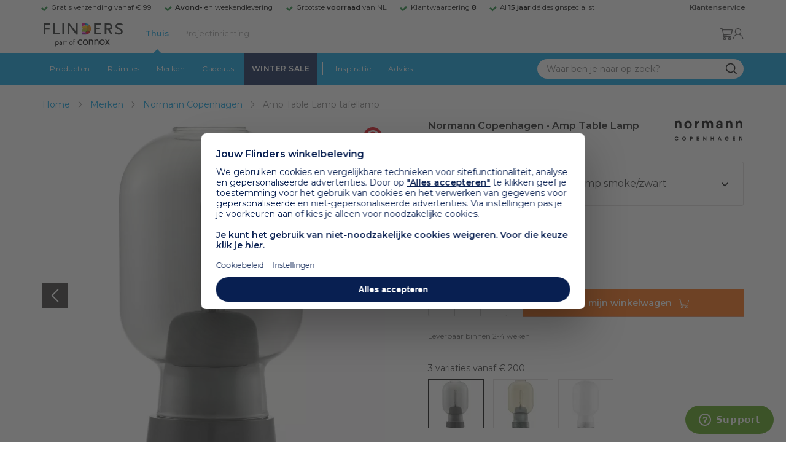

--- FILE ---
content_type: text/html; charset=utf-8
request_url: https://www.flinders.nl/normann-copenhagen-amp-table-lamp-tafellamp?c=20740
body_size: 74687
content:
<!DOCTYPE html>
<html xmlns="http://www.w3.org/1999/xhtml" xml:lang="nl-nl" lang="nl-nl">
    <head>
        <meta http-equiv="Content-Type" content="text/html; charset=utf-8"/>
<title>Normann Copenhagen Amp Table Lamp tafellamp smoke/zwart | Flinders</title>
<meta name="description" content="Amp Table Lamp tafellamp smoke/zwart van Normann Copenhagen is ontworpen door Simon Legald | De Normann Copenhagen Amp tafellamp is een prachtig stuk design.…"/>
        <link href="https://www.flinders.nl/normann-copenhagen-amp-table-lamp-tafellamp?c=20740" hreflang="nl-nl" rel="alternate"/>
        <link href="https://www.flinders.be/normann-copenhagen-amp-table-lamp-tafellamp?c=20740" hreflang="nl-be" rel="alternate"/>
<meta http-equiv="X-UA-Compatible" content="IE=edge,chrome=1"/>
<meta name="viewport" content="width=device-width,initial-scale=1.0,user-scalable=yes"/>
<meta property="fb:app_id" content="402118530607354"/>
    <link rel="shortcut icon" href="/favicon.ico">
    <link rel="icon" sizes="16x16 32x32 64x64" href="https://www.flinders.nl/skin/frontend/responsive/default/favicon.ico">
    <link rel="icon" type="image/png" sizes="196x196" href="https://www.flinders.nl/skin/frontend/responsive/default/favicon.ico">
    <link rel="icon" type="image/png" sizes="160x160" href="https://www.flinders.nl/skin/frontend/responsive/default/favicon.ico">
    <link rel="icon" type="image/png" sizes="96x96" href="https://www.flinders.nl/skin/frontend/responsive/default/favicon.ico">
    <link rel="icon" type="image/png" sizes="64x64" href="https://www.flinders.nl/skin/frontend/responsive/default/favicon.ico">
    <link rel="icon" type="image/png" sizes="32x32" href="https://www.flinders.nl/skin/frontend/responsive/default/favicon.ico">
    <link rel="icon" type="image/png" sizes="16x16" href="https://www.flinders.nl/skin/frontend/responsive/default/favicon.ico">
    <link rel="apple-touch-icon" href="https://www.flinders.nl/skin/frontend/responsive/default/favicon.ico">
    <link rel="apple-touch-icon" sizes="114x114" href="https://www.flinders.nl/skin/frontend/responsive/default/favicon.ico">
    <link rel="apple-touch-icon" sizes="72x72" href="https://www.flinders.nl/skin/frontend/responsive/default/favicon.ico">
    <link rel="apple-touch-icon" sizes="144x144" href="https://www.flinders.nl/skin/frontend/responsive/default/favicon.ico">
    <link rel="apple-touch-icon" sizes="60x60" href="https://www.flinders.nl/skin/frontend/responsive/default/favicon.ico">
    <link rel="apple-touch-icon" sizes="120x120" href="https://www.flinders.nl/skin/frontend/responsive/default/favicon.ico">
    <link rel="apple-touch-icon" sizes="76x76" href="https://www.flinders.nl/skin/frontend/responsive/default/favicon.ico">
    <link rel="apple-touch-icon" sizes="152x152" href="https://www.flinders.nl/skin/frontend/responsive/default/favicon.ico">
    <link rel="apple-touch-icon" sizes="180x180" href="https://www.flinders.nl/skin/frontend/responsive/default/favicon.ico">
    <meta name="msapplication-TileColor" content="#FFFFFF">
    <meta name="msapplication-TileImage" content="https://www.flinders.nl/skin/frontend/responsive/default/favicon.ico">
    <meta name="msapplication-config" content="https://www.flinders.nl/browserconfig.xml">
<link rel="search" type="application/opensearchdescription+xml" href="/opensearch/nl-nl/opensearch.xml" title="Flinders Zoeken">
<link rel="stylesheet" href="https://www.flinders.nl/media/css_secure/3fe49de7f60747804b58b1e49edfa157.css" media="all"/>
<script defer data-footer-js-skip="1" type="text/javascript" src="https://www.flinders.nl/media/js/d90e6c8c0b7616d00a568561f0469ac3.js"></script>
<link rel="canonical" href="https://www.flinders.nl/normann-copenhagen-amp-table-lamp-tafellamp?c=20740"/>

                            
                                <link rel="preconnect" href="https://fonts.googleapis.com">
                                <link rel="preconnect" href="https://fonts.gstatic.com" crossorigin>
                                <link rel="preload" as="style" href="https://fonts.googleapis.com/css2?family=Montserrat:wght@400;600&display=swap">
                                <link rel="stylesheet" media="print" href="https://fonts.googleapis.com/css2?family=Montserrat:wght@400;600&display=swap" onload="this.onload=null; this.media='all'">
                                <noscript>
                                    <link rel="stylesheet" href="https://fonts.googleapis.com/css2?family=Montserrat:wght@400;600&display=swap">
                                </noscript>
                            
                        <style>body #header>navigation-searchbar-container>site-container>navigation-searchbar-content>navigation-menu-container>navigation-menu-default>ul>li.navigation-sale>a{background-color:#081f51;color:#fff}body #header>site-container>logo-icon-content>label.navigation-hamburger-container>navigation-hamburger-content>ul>li.navigation-sale>label{background-color:#081f51;color:#fff}body #header>navigation-searchbar-container>site-container>navigation-searchbar-content>navigation-menu-container>navigation-menu-default>ul>li.navigation-sale>a:hover{background-color:#fff;color:#000}body #header>site-container>logo-icon-content>label.navigation-hamburger-container>navigation-hamburger-content>ul>li.navigation-sale>label:hover{background-color:#fff;color:#000}</style>

<!-- Pinterest Tag -->
<noscript>
    <img height="1" width="1" style="display:none;" alt="" src="https://ct.pinterest.com/v3/?event=init&tid=2614252429539&noscript=1"/>
</noscript>
<!-- end Pinterest Tag -->
<script data-footer-js-skip="1" type="text/javascript">window._sqzl=window._sqzl||[];</script>
    <meta property="og:title" content="Amp Table Lamp tafellamp smoke/zwart | Normann Copenhagen"/>
    <meta property="og:image" content="https://www.flinders.nl/media/catalog/product/cache/1/image/9df78eab33525d08d6e5fb8d27136e95/n/o/normann-copenhagen-amp-tafellamp-goud-groen_1.jpg"/>
    <meta property="og:url" content="https://www.flinders.nl/normann-copenhagen-amp-table-lamp-tafellamp?c=20740"/>
    <meta property="og:type" content="product"/>
    </head>

    <body class="catalog-product-view catalog-product-view product-normann-copenhagen-amp-table-lamp-tafellamp categorypath-wonen-verlichting category-verlichting" data-state="/flinders/state/sync">
        <header id="header">
    <header-usp>
    <site-container-wide>
        <header-usp-content>
            <ul class="usp-list">
                                    <li class="usp-item active">
                        Gratis verzending vanaf € 99                    </li>
                                        <li class="usp-item ">
                        <strong>Avond-</strong> en weekendlevering                    </li>
                                        <li class="usp-item ">
                        Grootste <strong>voorraad</strong> van NL                    </li>
                                        <li class="usp-item ">
                        Klantwaardering  <strong>8</strong>                    </li>
                                        <li class="usp-item ">
                        Al <strong>15 jaar</strong> dé designspecialist                    </li>
                                </ul>
            <a class="customer-service" href="/klantadvies">
                <strong>Klantenservice</strong>
            </a>
        </header-usp-content>
    </site-container-wide>
</header-usp>
    <site-container>
        <logo-icon-content>
            <label class="hamburger-icon" for="main-hamburger-button">Menu</label>
<input id="main-hamburger-button" type="checkbox">
<label for="main-hamburger-button" class="navigation-hamburger-container">
    <navigation-hamburger-content>
        <span>Menu</span>
        <ul class="navigation-content">
                            <li class="navigation-products">
                    <label for="navigation-products">
                        Producten                    </label>
                    <input type="checkbox" id="navigation-products">
                    <ul>
                        <li>
                            <label for="navigation-products" class="menu-button">
                                Terug naar hoofdmenu                            </label>
                        </li>
                        <li>
                            <label class="menu-title">
                                <a href="https://www.flinders.nl/wonen-producten">
                                    Producten                                </a>
                            </label>
                        </li>
                                                    <li>
                                <label for="Verlichting">
                                    Verlichting                                </label>
                            </li>
                            <input type="checkbox" id="Verlichting">
                            <ul class="sub-navigation-list">
                                <li>
                                    <label class="menu-button" for="Verlichting">
                                        Terug naar Producten                                    </label>
                                </li>
                                <li>
                                    <label class="menu-title">
                                        <a href="https://www.flinders.nl/wonen-verlichting">
                                            Verlichting                                        </a>
                                    </label>
                                </li>
                                                                                                                                                                                                                                                                
                                        <li>
                                                                                        <label for="Binnenverlichting" class="sub-navigation-header">
                                                    Binnenverlichting                                                </label>
                                                                                                                                <input type="checkbox" id="Binnenverlichting">
                                        <ul>
                                        <li>
                                            <label for="Binnenverlichting" class="menu-button">
                                                Terug naar Verlichting                                            </label>
                                        </li>
                                        <li>
                                            <label class="menu-title">
                                                <a href="https://www.flinders.nl/wonen-binnenverlichting">
                                                    Binnenverlichting                                                </a>
                                            </label>
                                        </li>
                                                                                    <li>
                                                <a href="https://www.flinders.nl/wonen-hanglampen">
                                                    Hanglampen                                                </a>
                                            </li>
                                                                                    <li>
                                                <a href="https://www.flinders.nl/wonen-vloerlampen">
                                                    Vloerlampen                                                </a>
                                            </li>
                                                                                    <li>
                                                <a href="https://www.flinders.nl/wonen-booglampen">
                                                    Booglampen                                                </a>
                                            </li>
                                                                                    <li>
                                                <a href="https://www.flinders.nl/wonen-wandlampen">
                                                    Wandlampen                                                </a>
                                            </li>
                                                                                    <li>
                                                <a href="https://www.flinders.nl/wonen-tafellampen">
                                                    Tafellampen                                                </a>
                                            </li>
                                                                                    <li>
                                                <a href="https://www.flinders.nl/wonen-bureaulampen">
                                                    Bureaulampen                                                </a>
                                            </li>
                                                                                    <li>
                                                <a href="https://www.flinders.nl/wonen-plafondlampen">
                                                    Plafondlampen                                                </a>
                                            </li>
                                                                                    <li>
                                                <a href="https://www.flinders.nl/wonen-spots">
                                                    Spotjes                                                </a>
                                            </li>
                                                                                    <li>
                                                <a href="https://www.flinders.nl/wonen-kroonluchters">
                                                    Kroonluchters                                                </a>
                                            </li>
                                                                                    <li>
                                                <a href="https://www.flinders.nl/binnenverlichting-badkamerlampen">
                                                    Badkamerlampen                                                </a>
                                            </li>
                                                                                    <li>
                                                <a href="https://www.flinders.nl/wonen-lichtbronnen">
                                                    Lichtbronnen                                                </a>
                                            </li>
                                                                                    <li>
                                                <a href="https://www.flinders.nl/wonen-verlichting-kinderlampen">
                                                    Kinderlampen                                                </a>
                                            </li>
                                                                                    <li>
                                                <a href="https://www.flinders.nl/rail-verlichting">
                                                    Railverlichting                                                </a>
                                            </li>
                                                                                    <li>
                                                <a href="https://www.flinders.nl/akoestische-verlichting">
                                                    Akoestische verlichting                                                </a>
                                            </li>
                                                                                    <li>
                                                <a href="https://www.flinders.nl/wonen-lamponderdelen">
                                                    Lamponderdelen                                                </a>
                                            </li>
                                                                                                                                                                                                                                                                                                                                                                <li class="item-all">
                                                        <a href="/wonen-binnenverlichting">
                                                            Alle Binnenverlichting                                                        </a>
                                                    </li>
                                                                                                                                                                                                                        </ul>
                                            </li>
                                                                                                                                                                                                                                                                                                                                                                    <li class="item-sub">
                                                <a href="/duurzaam-design?categorie2=Verlichting">
                                                    Duurzamere verlichting                                                </a>
                                            </li>
                                                                                                                                                                                                                                                                                                                                                    
                                        <li>
                                                                                        <label for="Buitenverlichting" class="sub-navigation-header">
                                                    Buitenverlichting                                                </label>
                                                                                                                                <input type="checkbox" id="Buitenverlichting">
                                        <ul>
                                        <li>
                                            <label for="Buitenverlichting" class="menu-button">
                                                Terug naar Verlichting                                            </label>
                                        </li>
                                        <li>
                                            <label class="menu-title">
                                                <a href="https://www.flinders.nl/wonen-buitenverlichting">
                                                    Buitenverlichting                                                </a>
                                            </label>
                                        </li>
                                                                                    <li>
                                                <a href="https://www.flinders.nl/wonen-buiten-tafellampen">
                                                    Buitentafellampen                                                </a>
                                            </li>
                                                                                    <li>
                                                <a href="https://www.flinders.nl/wonen-buiten-wandlampen">
                                                    Buitenwandlampen                                                </a>
                                            </li>
                                                                                    <li>
                                                <a href="https://www.flinders.nl/wonen-buiten-vloerlampen">
                                                    Staande lampen buiten                                                </a>
                                            </li>
                                                                                    <li>
                                                <a href="https://www.flinders.nl/wonen-buiten-plafondlampen">
                                                    Plafondlampen buiten                                                </a>
                                            </li>
                                                                                                                                                                                                                                                                                                                                                                <li class="item-all">
                                                        <a href="/wonen-buitenverlichting">
                                                            Alle Buitenverlichting                                                        </a>
                                                    </li>
                                                                                                                                                                                                                        </ul>
                                            </li>
                                                                                                                                                                                                                                                                                                                                                                    <li class="item-sub">
                                                <a href="/duurzaam-design?categorie2=Verlichting">
                                                    Duurzamere verlichting                                                </a>
                                            </li>
                                                                                                                                                                                </ul>
                                                    <li>
                                <label for="Meubels">
                                    Meubels                                </label>
                            </li>
                            <input type="checkbox" id="Meubels">
                            <ul class="sub-navigation-list">
                                <li>
                                    <label class="menu-button" for="Meubels">
                                        Terug naar Producten                                    </label>
                                </li>
                                <li>
                                    <label class="menu-title">
                                        <a href="https://www.flinders.nl/wonen-woonkamer">
                                            Meubels                                        </a>
                                    </label>
                                </li>
                                                                                                                                                                                                                                                                
                                        <li>
                                                                                        <label for="Stoelen" class="sub-navigation-header">
                                                    Stoelen                                                </label>
                                                                                                                                <input type="checkbox" id="Stoelen">
                                        <ul>
                                        <li>
                                            <label for="Stoelen" class="menu-button">
                                                Terug naar Meubels                                            </label>
                                        </li>
                                        <li>
                                            <label class="menu-title">
                                                <a href="https://www.flinders.nl/wonen-stoelen">
                                                    Stoelen                                                </a>
                                            </label>
                                        </li>
                                                                                    <li>
                                                <a href="https://www.flinders.nl/wonen-stoelen-eetkamerstoelen">
                                                    Eetkamerstoelen                                                </a>
                                            </li>
                                                                                    <li>
                                                <a href="https://www.flinders.nl/wonen-stoelen-barkrukken">
                                                    Barkrukken                                                </a>
                                            </li>
                                                                                    <li>
                                                <a href="https://www.flinders.nl/wonen-stoelen-fauteuils">
                                                    Fauteuils                                                </a>
                                            </li>
                                                                                    <li>
                                                <a href="https://www.flinders.nl/wonen-werkkamer-bureaustoelen">
                                                    Bureaustoelen                                                </a>
                                            </li>
                                                                                    <li>
                                                <a href="https://www.flinders.nl/wonen-tuin-tuinstoelen">
                                                    Tuinstoelen                                                </a>
                                            </li>
                                                                                                                                                                                                                                                                                                                                                                <li class="item-all">
                                                        <a href="/wonen-stoelen">
                                                            Alle Stoelen                                                        </a>
                                                    </li>
                                                                                                                                                                                                                        </ul>
                                            </li>
                                                                                                                                                                                                    
                                        <li>
                                                                                        <label for="Banken" class="sub-navigation-header">
                                                    Banken                                                </label>
                                                                                                                                <input type="checkbox" id="Banken">
                                        <ul>
                                        <li>
                                            <label for="Banken" class="menu-button">
                                                Terug naar Meubels                                            </label>
                                        </li>
                                        <li>
                                            <label class="menu-title">
                                                <a href="https://www.flinders.nl/wonen-banken-banken">
                                                    Banken                                                </a>
                                            </label>
                                        </li>
                                                                                    <li>
                                                <a href="https://www.flinders.nl/banken-zitbanken">
                                                    Zitbanken                                                </a>
                                            </li>
                                                                                    <li>
                                                <a href="https://www.flinders.nl/wonen-banken-hoekbanken">
                                                    Hoekbanken                                                </a>
                                            </li>
                                                                                    <li>
                                                <a href="https://www.flinders.nl/wonen-tuin-tuinbanken">
                                                    Tuinbanken                                                </a>
                                            </li>
                                                                                    <li>
                                                <a href="https://www.flinders.nl/banken-slaapbanken">
                                                    Slaapbanken                                                </a>
                                            </li>
                                                                                                                                                                                                                                                </ul>
                                            </li>
                                                                                                                                                                                                    
                                        <li>
                                                                                        <label for="Bedden" class="sub-navigation-header">
                                                    Bedden                                                </label>
                                                                                                                                <input type="checkbox" id="Bedden">
                                        <ul>
                                        <li>
                                            <label for="Bedden" class="menu-button">
                                                Terug naar Meubels                                            </label>
                                        </li>
                                        <li>
                                            <label class="menu-title">
                                                <a href="https://www.flinders.nl/wonen-slaapkamer-bedden">
                                                    Bedden                                                </a>
                                            </label>
                                        </li>
                                                                                    <li>
                                                <a href="https://www.flinders.nl/wonen-slaapkamer-tweepersoonsbedden">
                                                    Tweepersoonsbedden                                                </a>
                                            </li>
                                                                                    <li>
                                                <a href="https://www.flinders.nl/wonen-kinderkamer-kinderbedden">
                                                    Kinderbedden                                                </a>
                                            </li>
                                                                                                                                                                                                                                                                                                                                                                <li class="item-all">
                                                        <a href="/wonen-slaapkamer-bedden">
                                                            Alle Bedden                                                        </a>
                                                    </li>
                                                                                                                                                                                                                        </ul>
                                            </li>
                                                                                                                                                                                                    
                                        <li>
                                                                                        <a class="sub-navigation-header" href="https://www.flinders.nl/wonen-kantoor-inrichting">
                                                    Kantoorinrichting                                                </a>
                                                                                                                                </li>
                                                                                                                                                                                                                                                                                                                                                                                                                                                                                                                                                                                                                        
                                        <li>
                                                                                        <label for="Tafels" class="sub-navigation-header">
                                                    Tafels                                                </label>
                                                                                                                                <input type="checkbox" id="Tafels">
                                        <ul>
                                        <li>
                                            <label for="Tafels" class="menu-button">
                                                Terug naar Meubels                                            </label>
                                        </li>
                                        <li>
                                            <label class="menu-title">
                                                <a href="https://www.flinders.nl/wonen-tafels">
                                                    Tafels                                                </a>
                                            </label>
                                        </li>
                                                                                    <li>
                                                <a href="https://www.flinders.nl/wonen-tafels-eettafels">
                                                    Eettafels                                                </a>
                                            </li>
                                                                                    <li>
                                                <a href="https://www.flinders.nl/wonen-tafels-salontafels">
                                                    Salontafels                                                </a>
                                            </li>
                                                                                    <li>
                                                <a href="https://www.flinders.nl/wonen-tafels-bijzettafels">
                                                    Bijzettafels                                                </a>
                                            </li>
                                                                                    <li>
                                                <a href="https://www.flinders.nl/wonen-tuin-tuintafels">
                                                    Tuintafels                                                </a>
                                            </li>
                                                                                    <li>
                                                <a href="https://www.flinders.nl/wonen-tafels-bureaus">
                                                    Bureaus                                                </a>
                                            </li>
                                                                                    <li>
                                                <a href="https://www.flinders.nl/wonen-tafels-sidetables-wandtafels">
                                                    Sidetables                                                </a>
                                            </li>
                                                                                    <li>
                                                <a href="https://www.flinders.nl/wonen-tafels-trolleys">
                                                    Trolleys                                                </a>
                                            </li>
                                                                                                                                                                                                                                                                                                                                                                <li class="item-all">
                                                        <a href="/wonen-tafels">
                                                            Alle Tafels                                                        </a>
                                                    </li>
                                                                                                                                                                                                                        </ul>
                                            </li>
                                                                                                                                                                                                    
                                        <li>
                                                                                        <label for="Kasten" class="sub-navigation-header">
                                                    Kasten                                                </label>
                                                                                                                                <input type="checkbox" id="Kasten">
                                        <ul>
                                        <li>
                                            <label for="Kasten" class="menu-button">
                                                Terug naar Meubels                                            </label>
                                        </li>
                                        <li>
                                            <label class="menu-title">
                                                <a href="https://www.flinders.nl/wonen-kasten">
                                                    Kasten                                                </a>
                                            </label>
                                        </li>
                                                                                    <li>
                                                <a href="https://www.flinders.nl/wonen-kasten-dressoirs">
                                                    Dressoirs                                                </a>
                                            </li>
                                                                                    <li>
                                                <a href="https://www.flinders.nl/wonen-kasten-wandkasten">
                                                    Wandkasten                                                </a>
                                            </li>
                                                                                    <li>
                                                <a href="https://www.flinders.nl/wonen-kasten-boekenkasten">
                                                    Boekenkasten                                                </a>
                                            </li>
                                                                                                                                                                                                                                                                                                                                                                <li class="item-all">
                                                        <a href="/wonen-kasten">
                                                            Alle Kasten                                                        </a>
                                                    </li>
                                                                                                                                                                                                                        </ul>
                                            </li>
                                                                                                                                                                                                                                                                                                                                                                    <li class="item-sub">
                                                <a href="/duurzaam-design?categorie2=Meubels">
                                                    Duurzamere meubels                                                </a>
                                            </li>
                                                                                                                                                                                                                    <li class="item-sub">
                                                <a href="/wonen-tuin">
                                                     Tuinmeubels                                                </a>
                                            </li>
                                                                                                                                                                                </ul>
                                                    <li>
                                <label for="Accessoires">
                                    Accessoires                                </label>
                            </li>
                            <input type="checkbox" id="Accessoires">
                            <ul class="sub-navigation-list">
                                <li>
                                    <label class="menu-button" for="Accessoires">
                                        Terug naar Producten                                    </label>
                                </li>
                                <li>
                                    <label class="menu-title">
                                        <a href="https://www.flinders.nl/accessoires">
                                            Accessoires                                        </a>
                                    </label>
                                </li>
                                                                                                                                                                                                                                                                
                                        <li>
                                                                                        <label for="Woonaccessoires" class="sub-navigation-header">
                                                    Woonaccessoires                                                </label>
                                                                                                                                <input type="checkbox" id="Woonaccessoires">
                                        <ul>
                                        <li>
                                            <label for="Woonaccessoires" class="menu-button">
                                                Terug naar Accessoires                                            </label>
                                        </li>
                                        <li>
                                            <label class="menu-title">
                                                <a href="https://www.flinders.nl/wonen-woonaccessoires">
                                                    Woonaccessoires                                                </a>
                                            </label>
                                        </li>
                                                                                    <li>
                                                <a href="https://www.flinders.nl/wonen-tuin-plantenbakken">
                                                    Bloempotten                                                </a>
                                            </li>
                                                                                    <li>
                                                <a href="https://www.flinders.nl/wonen-woonaccessoires-kandelaars">
                                                    Kaarsen & kandelaars                                                </a>
                                            </li>
                                                                                    <li>
                                                <a href="https://www.flinders.nl/wonen-hal-kapstokken">
                                                    Kapstokken                                                </a>
                                            </li>
                                                                                    <li>
                                                <a href="https://www.flinders.nl/wonen-woonaccessoires-sierkussens">
                                                    Sierkussens                                                </a>
                                            </li>
                                                                                    <li>
                                                <a href="https://www.flinders.nl/wonen-woonaccessoires-vazen">
                                                    Vazen                                                </a>
                                            </li>
                                                                                    <li>
                                                <a href="https://www.flinders.nl/wonen-accessoires-woonaccessoires-vloerkleden">
                                                    Vloerkleden                                                </a>
                                            </li>
                                                                                                                                                                                                                                                                                                                                                                <li class="item-all">
                                                        <a href="/wonen-accessoires">
                                                            Alle Woonaccessoires                                                        </a>
                                                    </li>
                                                                                                                                                                                                                        </ul>
                                            </li>
                                                                                                                                                                                                    
                                        <li>
                                                                                        <label for="Badkameraccessoires" class="sub-navigation-header">
                                                    Badkameraccessoires                                                </label>
                                                                                                                                <input type="checkbox" id="Badkameraccessoires">
                                        <ul>
                                        <li>
                                            <label for="Badkameraccessoires" class="menu-button">
                                                Terug naar Accessoires                                            </label>
                                        </li>
                                        <li>
                                            <label class="menu-title">
                                                <a href="https://www.flinders.nl/wonen-badkamer-design">
                                                    Badkameraccessoires                                                </a>
                                            </label>
                                        </li>
                                                                                    <li>
                                                <a href="https://www.flinders.nl/wonen-badkamer-badtextiel-design">
                                                    Badtextiel                                                </a>
                                            </li>
                                                                                    <li>
                                                <a href="https://www.flinders.nl/badkamer-prullenbakken-design">
                                                    Prullenbakken                                                </a>
                                            </li>
                                                                                    <li>
                                                <a href="https://www.flinders.nl/wonen-badkamer-toiletaccessoires-design">
                                                    Toiletaccessoires                                                </a>
                                            </li>
                                                                                                                                                                                                                                                                                                                                                                <li class="item-all">
                                                        <a href="/wonen-badkamer-design">
                                                            Alle badkameraccessoires                                                        </a>
                                                    </li>
                                                                                                                                                                                                                        </ul>
                                            </li>
                                                                                                                                                                                                    
                                        <li>
                                                                                        <label for="Slaapkameraccessoires" class="sub-navigation-header">
                                                    Slaapkameraccessoires                                                </label>
                                                                                                                                <input type="checkbox" id="Slaapkameraccessoires">
                                        <ul>
                                        <li>
                                            <label for="Slaapkameraccessoires" class="menu-button">
                                                Terug naar Accessoires                                            </label>
                                        </li>
                                        <li>
                                            <label class="menu-title">
                                                <a href="https://www.flinders.nl/slaapkamer-accessoires">
                                                    Slaapkameraccessoires                                                </a>
                                            </label>
                                        </li>
                                                                                    <li>
                                                <a href="https://www.flinders.nl/wonen-slaapkamer-bedspreien">
                                                    Bedspreien & plaids                                                </a>
                                            </li>
                                                                                    <li>
                                                <a href="https://www.flinders.nl/accessoires-slaapkamer-dekbedovertrekken">
                                                    Beddengoed                                                </a>
                                            </li>
                                                                                                                                                                                                                                                                                                                                                                <li class="item-all">
                                                        <a href="/slaapkamer-accessoires">
                                                            Alle slaapkameraccessoires                                                        </a>
                                                    </li>
                                                                                                                                                                                                                        </ul>
                                            </li>
                                                                                                                                                                                                    
                                        <li>
                                                                                        <a class="sub-navigation-header" href="https://www.flinders.nl/wonen-accessoires-huisdieraccessoires">
                                                    Huisdieraccessoires                                                </a>
                                                                                                                                </li>
                                                                                                                                                                                                                                                                                                                        
                                        <li>
                                                                                        <a class="sub-navigation-header" href="https://www.flinders.nl/wonen-accessoires-travel-onderweg">
                                                    Onderweg                                                </a>
                                                                                                                                </li>
                                                                                                                                                                                                                                                                                                                                                                                                                                                                                                                                                                                                                        
                                        <li>
                                                                                        <label for="Wanddecoratie" class="sub-navigation-header">
                                                    Wanddecoratie                                                </label>
                                                                                                                                <input type="checkbox" id="Wanddecoratie">
                                        <ul>
                                        <li>
                                            <label for="Wanddecoratie" class="menu-button">
                                                Terug naar Accessoires                                            </label>
                                        </li>
                                        <li>
                                            <label class="menu-title">
                                                <a href="https://www.flinders.nl/wonen-woonaccessoires-wanddecoratie">
                                                    Wanddecoratie                                                </a>
                                            </label>
                                        </li>
                                                                                    <li>
                                                <a href="https://www.flinders.nl/wonen-accessoires-posters-schilderijen">
                                                    Posters & schilderijen                                                </a>
                                            </li>
                                                                                    <li>
                                                <a href="https://www.flinders.nl/wonen-woonaccessoires-spiegels">
                                                    Spiegels                                                </a>
                                            </li>
                                                                                    <li>
                                                <a href="https://www.flinders.nl/wonen-accessoires-wandplanken">
                                                    Wandplanken                                                </a>
                                            </li>
                                                                                                                                                                                                                                                                                                                                                                <li class="item-all">
                                                        <a href="/wonen-woonaccessoires-wanddecoratie">
                                                            Alle wanddecoratie                                                        </a>
                                                    </li>
                                                                                                                                                                                                                        </ul>
                                            </li>
                                                                                                                                                                                                    
                                        <li>
                                                                                        <label for="Koken & tafelen" class="sub-navigation-header">
                                                    Koken & tafelen                                                </label>
                                                                                                                                <input type="checkbox" id="Koken & tafelen">
                                        <ul>
                                        <li>
                                            <label for="Koken & tafelen" class="menu-button">
                                                Terug naar Accessoires                                            </label>
                                        </li>
                                        <li>
                                            <label class="menu-title">
                                                <a href="https://www.flinders.nl/wonen-tafelaccessoires">
                                                    Koken & tafelen                                                </a>
                                            </label>
                                        </li>
                                                                                    <li>
                                                <a href="https://www.flinders.nl/wonen-tafelaccessoires-dienbladen">
                                                    Dienbladen & snijplanken                                                </a>
                                            </li>
                                                                                    <li>
                                                <a href="https://www.flinders.nl/wonen-tafelaccessoires-glazen-en-mokken">
                                                    Glazen                                                </a>
                                            </li>
                                                                                    <li>
                                                <a href="https://www.flinders.nl/wonen-tafelaccessoires-karaffen">
                                                    Karaffen                                                </a>
                                            </li>
                                                                                    <li>
                                                <a href="https://www.flinders.nl/wonen-tafelaccessoires-koffiepotten-perculators">
                                                    Koffiemakers                                                </a>
                                            </li>
                                                                                    <li>
                                                <a href="https://www.flinders.nl/accessoires-tafelaccessoires-peper-zoutmolens">
                                                    Peper- en zoutmolens                                                </a>
                                            </li>
                                                                                                                                                                                                                                                                                                                                                                <li class="item-all">
                                                        <a href="/wonen-tafelaccessoires">
                                                            Alle Koken &amp; tafelen                                                        </a>
                                                    </li>
                                                                                                                                                                                                                        </ul>
                                            </li>
                                                                                                                                                                                                    
                                        <li>
                                                                                        <label for="Servies" class="sub-navigation-header">
                                                    Servies                                                </label>
                                                                                                                                <input type="checkbox" id="Servies">
                                        <ul>
                                        <li>
                                            <label for="Servies" class="menu-button">
                                                Terug naar Accessoires                                            </label>
                                        </li>
                                        <li>
                                            <label class="menu-title">
                                                <a href="https://www.flinders.nl/wonen-tafelaccessoires-servies">
                                                    Servies                                                </a>
                                            </label>
                                        </li>
                                                                                    <li>
                                                <a href="https://www.flinders.nl/wonen-servies-borden">
                                                    Borden                                                </a>
                                            </li>
                                                                                    <li>
                                                <a href="https://www.flinders.nl/wonen-servies-mokken-kopjes">
                                                    Mokken & kopjes                                                </a>
                                            </li>
                                                                                    <li>
                                                <a href="https://www.flinders.nl/wonen-servies-kommen">
                                                    Schaaltjes & kommen                                                </a>
                                            </li>
                                                                                    <li>
                                                <a href="https://www.flinders.nl/wonen-tafelaccessoires-schalen">
                                                    Schalen                                                </a>
                                            </li>
                                                                                                                                                                                                                                                                                                                                                                <li class="item-all">
                                                        <a href="/wonen-tafelaccessoires-servies">
                                                            Alle servies                                                        </a>
                                                    </li>
                                                                                                                                                                                                                        </ul>
                                            </li>
                                                                                                                                                                                                                                                                                                                                                                    <li class="item-sub">
                                                <a href="/duurzaam-design?categorie2=Accessoires">
                                                    Duurzamere accessoires                                                </a>
                                            </li>
                                                                                                                                                                                </ul>
                                                <li>
    <label for="custom-navigation">Tuin</label>
</li>
<input type="checkbox" id="custom-navigation">
<ul class="sub-navigation-list">
    <li>
        <label class="menu-button" for="custom-navigation">
            Terug naar Producten        </label>
    </li>
    <li>
        <label class="menu-title"><a href="/wonen-tuin">Tuin</a></label>
    </li>
    <li>
        <label for="tuinmeubelen" class="sub-navigation-header">
            Tuinmeubelen
        </label>
        <input type="checkbox" id="tuinmeubelen">
        <ul>
            <li><label for="tuinmeubelen" class="menu-button">Terug naar Tuinmeubelen</label></li>
            <li><label class="menu-title"><a href="/wonen-tuin?garden_furniture=Meubels">Tuinmeubelen</a></label></li>
            <li><a href="/wonen-tuin-tuinstoelen-1">Tuinstoelen</a></li>
            <li><a href="/tuin-fauteuils">Tuin Fauteuils</a></li>
            <li><a href="/tuin-tuintafels">Tuintafels</a></li>
            <li><a href="/tuin-tuinbanken">Tuinbanken</a></li>
            <li><a href="/wonen-tuin-loungebanken">Loungesets</a></li>
            <li><a href="/wonen-tuin-tuinsets">Tuinsets</a></li>
            <li><a href="/wonen-tuin-hangmatten">Hangmatten</a></li>
            <li class="item-all"><a href="/wonen-tuin?garden_furniture=Meubels">Alle Tuinmeubelen</a></li>
        </ul>
        <label for="buitenverlichting" class="sub-navigation-header">
            Buitenverlichting
        </label>
        <input type="checkbox" id="buitenverlichting">
        <ul>
            <li><label for="buitenverlichting" class="menu-button">Terug naar Buitenverlichting</label></li>
            <li><label class="menu-title"><a href="/wonen-buitenverlichting">Buitenverlichting</a></label></li>
            <li><a href="/tuin-wandlampen">Wandlampen buiten</a></li>
            <li><a href="/tuin-tafellampen">Tafellampen buiten</a></li>
            <li><a href="/tuin-vloerlampen">Vloerlampen buiten</a></li>
            <li class="item-all"><a href="/wonen-buitenverlichting">Alle Buitenverlichting</a></li>
        </ul>
        <label for="tuinaccessoires" class="sub-navigation-header">
            Tuinaccessoires
        </label>
        <input type="checkbox" id="tuinaccessoires">
        <ul>
            <li><label for="tuinaccessoires" class="menu-button">Terug naar Tuinaccessoires</label></li>
            <li><label class="menu-title"><a href="/wonen-tuin-tuin-accessoires">Tuinaccessoires</a></label></li>
            <li><a href="/tuin-plantenbakken">Plantenbakken</a></li>
            <li><a href="/wonen-tuin-parasols">Parasols</a></li>
            <li><a href="/wonen-tuin-tuinkussens">Tuinkussens</a></li>
            <li><a href="/wonen-tuin-buitenkleden">Buitenkleden</a></li>
            <li><a href="/wonen-tuin-hottubs">Hottubs</a></li>
            <li class="item-all"><a href="/wonen-tuin-tuin-accessoires">Alle Tuinaccessoires</a></li>
        </ul>
    </li>
</ul>
                        <li>
                            <a href="/categorieen">
                                Alle productsoorten                            </a>
                        </li>
                    </ul>
                </li>
                <li class="navigation-spaces">
                    <label for="navigation-spaces">
                        Ruimtes                    </label>
                    <input type="checkbox" id="navigation-spaces">
                    <ul>
                        <li>
                            <label for="navigation-spaces" class="menu-button">
                                Terug naar hoofdmenu                            </label>
                        </li>
                        <li>
                            <label class="menu-title">
                                <a href="https://www.flinders.nl/ruimtes">
                                    Ruimtes                                </a>
                            </label>
                        </li>
                                                    
<!-- nav-spaces-shop-mobile -->
  <li class="visible-xs"><a href="/woonkamer">Woonkamer</a></li>
                        <li class="visible-xs"><a href="/eetkamer-keuken">Eetkamer</a></li>
                        <li class="visible-xs"><a href="/wonen-hal">Hal</a></li>
                        <li class="visible-xs"><a href="/wonen-werkkamer">Werkkamer</a></li>
                        <li class="visible-xs"><a href="/wonen-slaapkamer">Slaapkamer</a></li>
                        <li class="visible-xs"><a href="/wonen-kinderkamer">Kinderkamer</a></li>
                        <li class="visible-xs"><a href="/wonen-badkamer">Badkamer</a></li>
                        <li class="visible-xs"><a href="/wonen-tuin">Tuin</a></li>                                            </ul>
                </li>
                <li class="navigation-brands">
                    <label for="navigation-brands">
                        Merken                    </label>
                    <input type="checkbox" id="navigation-brands">
                    <ul>
                        <li>
                            <label for="navigation-brands" class="menu-button">
                                Terug naar hoofdmenu                            </label>
                        </li>
                        <li>
                            <label class="menu-title nav-forward">
                                <a href="https://www.flinders.nl/merken">
                                    Bekijk alle merken                                </a>
                            </label>
                        </li>
                        <navigation-top-brands>
                            <li><a href="https://www.flinders.nl/andtradition-design">&amp;Tradition</a></li><li><a href="https://www.flinders.nl/artemide-lampen">Artemide</a></li><li><a href="https://www.flinders.nl/audo-copenhagen">Audo Copenhagen</a></li><li><a href="https://www.flinders.nl/bolia">Bolia</a></li><li><a href="https://www.flinders.nl/dcw-editions">DCWéditions </a></li><li><a href="https://www.flinders.nl/fatboy">Fatboy</a></li><li><a href="https://www.flinders.nl/ferm-living-design">Ferm Living</a></li><li><a href="https://www.flinders.nl/fermob">Fermob</a></li><li><a href="https://www.flinders.nl/flos-lampen">Flos</a></li><li><a href="https://www.flinders.nl/foscarini-lampen">Foscarini</a></li><li><a href="https://www.flinders.nl/gubi">Gubi</a></li><li><a href="https://www.flinders.nl/hay-design">Hay</a></li><li><a href="https://www.flinders.nl/hkliving">HKliving</a></li><li><a href="https://www.flinders.nl/houe">HOUE</a></li><li><a href="https://www.flinders.nl/kartell-design">Kartell</a></li><li><a href="https://www.flinders.nl/louis-poulsen">Louis Poulsen</a></li><li><a href="https://www.flinders.nl/luceplan-lampen">Luceplan</a></li><li><a href="https://www.flinders.nl/moooi-design">Moooi</a></li><li><a href="https://www.flinders.nl/muuto-design">Muuto</a></li><li><a href="https://www.flinders.nl/normann-copenhagen-design">Normann Copenhagen</a></li><li><a href="https://www.flinders.nl/nuuck">Nuuck</a></li><li><a href="https://www.flinders.nl/petite-friture">Petite Friture</a></li><li><a href="https://www.flinders.nl/pols-potten">POLSPOTTEN</a></li><li><a href="https://www.flinders.nl/secto-design">Secto Design</a></li><li><a href="https://www.flinders.nl/string">String Furniture</a></li><li><a href="https://www.flinders.nl/studio-zondag">Studio Zondag</a></li><li><a href="https://www.flinders.nl/umage">Umage</a></li><li><a href="https://www.flinders.nl/vitra">Vitra</a></li><li><a href="https://www.flinders.nl/weltevree">Weltevree</a></li><li><a href="https://www.flinders.nl/zuiver">Zuiver</a></li>                        </navigation-top-brands>
                        <li>
                            <label class="menu-title">
                                <a href="/ontwerpers">
                                    Ontwerpers                                </a>
                            </label>
                        </li>
                    </ul>
                </li>
                                <li class="navigation-gifts">
                    <label for="navigation-gifts">
                        Cadeaus                    </label>
                    <input type="checkbox" id="navigation-gifts">
                    <ul>
                        <li>
                            <label for="navigation-gifts" class="menu-button">
                                Terug naar hoofdmenu                            </label>
                        </li>
                        <li>
                            <label class="menu-title">
                                <a href="/wonen-cadeaus">
                                    Cadeaus                                </a>
                            </label>
                        </li>
                        
<!-- nav-gifts-mobile -->
                        <li class="visible-xs"><a href="/wonen-cadeaus-altijd-goed">Altijd goed</a></li>
                        <li class="visible-xs"><a href="/wonen-cadeaus-verhuizing">Nieuwe woning</a></li>
                        <li class="visible-xs"><a href="/wonen-cadeaus-huwelijk">Huwelijk</a></li>
                        <li class="visible-xs"><a href="/wonen-cadeaus-verjaardag">Verjaardag</a></li>
                        <li class="visible-xs"><a href="/wonen-cadeaus-geboorte">Geboorte</a></li>
                        <li class="visible-xs"><a href="/cadeaubon">Cadeaubonnen</a></li>
                     

<!---
                        <li class="visible-xs"><a href="/wonen-cadeaus-moederdag">Moederdag</a></li>
                        <li class="visible-xs"><a href="/wonen-cadeaus-vaderdag">Vaderdag</a></li>       
                        <li class="visible-xs"><a href="/wonen-cadeaus-feestdagen">Feestdagen</a></li>
--->                    </ul>
                </li>
                                <li class="navigation-sale">
                    <label for="navigation-sale">
                        WINTER SALE                    </label>
                    <input type="checkbox" id="navigation-sale">
                    <ul>
                        <li>
                            <label for="navigation-sale" class="menu-button">
                                Terug naar hoofdmenu                            </label>
                        </li>
                        <li>
                            <label class="menu-title nav-forward">
                                <a href="/sale-design-meubel-outlet">
                                    WINTER SALE                                </a>
                            </label>
                        </li>
                        <li>
                            <a href="/sale-design-meubel-outlet?categorie2=Meubels">Meubels</a>
                        </li>
                        <li>
                            <a href="/sale-design-meubel-outlet?categorie2=Verlichting">Verlichting</a>
                        </li>
                        <li>
                            <a href="/sale-design-meubel-outlet?categorie2=Accessoires">Accessoires</a>
                        </li>
                        <li>
                            <a href="/sale-outlet-tuin">Tuin</a>
                        </li>
                        <li>
                            <a class="red" href="/sale-design-meubel-outlet?discount_rate_group=50%25+en+meer&tweedekans-filter=Nee">Topdeals</a>
                        </li>
                                                                        <li>
                            <label class="non-url">
                                Promoties
                            </label>
                        </li>
                                                <li>
                            <a href="https://www.flinders.nl/kartell-design">Kartell: met -15%</a>
                        </li>
                                                <li>
                            <a href="/ethnicraft">Ethnicraft: op alles -10%</a>
                        </li>
                                                <li>
                            <a href="https://www.flinders.nl/normann-copenhagen-design">Normann Copenhagen: op alles -20%</a>
                        </li>
                                                <li>
                            <a href="https://www.flinders.nl/louis-poulsen">Louis Poulsen: tot -27%</a>
                        </li>
                                                <li>
                            <a href="https://www.flinders.nl/string">String: tot -15%</a>
                        </li>
                                                <li>
                            <a href="https://www.flinders.nl/carl-hansen">Carl Hansen & Søn: in de spotlight met -20%</a>
                        </li>
                                                                    </ul>
                </li>
                                    <li class="navigation-inspiration">
                        <label for="navigation-inspiration">
                            Inspiratie                        </label>
                        <input type="checkbox" id="navigation-inspiration">
                        <ul>
                            <li>
                                <label for="navigation-inspiration" class="menu-button">
                                    Terug naar hoofdmenu                                </label>
                            </li>
                            <li>
                                <label class="menu-title">
                                    <a href="https://www.flinders.nl/wooninspiratie">
                                        Inspiratie                                    </a>
                                </label>
                            </li>
                                                                                        <li>
                                    <a href="/wooninspiratie/inspiratiefotos">
                                        Inspiratiefoto's                                    </a>
                                </li>
                                                            <li>
                                    <a href="/wooninspiratie/trends">
                                        Trends                                    </a>
                                </li>
                                                            <li>
                                    <a href="/wooninspiratie/binnenkijken">
                                        Binnenkijken                                    </a>
                                </li>
                                                            <li>
                                    <a href="/wooninspiratie/woonstijlen">
                                        Woonstijlen                                    </a>
                                </li>
                                                            <li>
                                    <a href="/wooninspiratie/myflinders">
                                        #Myflinders                                    </a>
                                </li>
                                                            <li>
                                    <a href="/magazine">
                                        Flinders Magazine                                    </a>
                                </li>
                                                    </ul>
                    </li>
                                                    <li class="navigation-blog">
                        <label for="navigation-blog">
                            Advies                        </label>
                        <input type="checkbox" id="navigation-blog">
                        <ul>
                            <li>
                                <label for="navigation-blog" class="menu-button">
                                    Terug naar hoofdmenu                                </label>
                            </li>
                            <li>
                                <label class="menu-title">
                                    <a href="https://www.flinders.nl/adviesmodule">
                                        Advies                                    </a>
                                </label>
                            </li>
                                                            <li>
                                    <a href="/wooninspiratie/binnenkijken">
                                        Binnenkijken in de mooiste interieurs                                    </a>
                                </li>
                                                            <li>
                                    <a href="/adviesmodule/verlichting">
                                        Alles over verlichting                                    </a>
                                </li>
                                                            <li>
                                    <a href="/adviesmodule/indeling-styling">
                                        Indeling en styling                                    </a>
                                </li>
                                                            <li>
                                    <a href="/adviesmodule/trends">
                                        Woontrends                                     </a>
                                </li>
                                                            <li>
                                    <a href="/adviesmodule/onderhoud">
                                        Onderhoud                                    </a>
                                </li>
                                                            <li>
                                    <a href="/adviesmodule/keuzegids">
                                        Keuzegids                                    </a>
                                </li>
                                                            <li>
                                    <a href="/adviesmodule/kleuradvies">
                                        Kleuradvies                                    </a>
                                </li>
                                                    </ul>
                    </li>
                                                    <li class="navigation-office">
                        <a href="https://www.flinders.nl/kantoor">
                            Projectinrichting                        </a>
                    </li>
                                                                            </ul>
    </navigation-hamburger-content>
</label>
            <flinders-logo-container>
    <a href="https://www.flinders.nl" title="Flinders Design" class="logo-link">
        <img class="logo-image" width="165" height="30" src="/skin/frontend/responsive/default/img/flinderslogo_connox.svg" alt="Flinders Design">
    </a>
</flinders-logo-container>            <top-nav-component>
    <ul>
                    <li class="active">
                <a href="https://www.flinders.nl">Thuis</a>
            </li>
                    <li class="">
                <a href="https://www.flinders.nl/kantoor">Projectinrichting</a>
            </li>
            </ul>
</top-nav-component>            <flinders-icons-container>
    <div class="cart">
        <a href="https://www.flinders.nl/checkout/cart" title="Winkelwagen" class="cart-icon">
            <img src="https://www.flinders.nl/skin/frontend/responsive/default/img/header-cart.svg" height="20" width="20" alt="Winkelwagen" title="Winkelwagen">
            <span class="badge hidden" data-bind="data.cart.qty">?</span>
        </a>
        <div class="submenu hidden">
            <div class="cart-products">
                <cart-row>
                    <img src="">
                    <qty-name-price>
                        <a href="#">
                            <div class="product-name">
                                <span class="brand"></span>
                                <span class="product"></span>
                            </div>
                            <div class="product-price">
                                <span class="qty"></span>
                                <span class="price"></span>
                            </div>
                        </a>
                    </qty-name-price>
                    <cart-remove><a href="#"></a></cart-remove>
                </cart-row>
            </div>
            <div class="cart-info">
                <cart-subtotal>
                    <span>Subtotaal</span>
                    <span class="value"></span>
                </cart-subtotal>
                <go-to-cart>
                    <a href="https://www.flinders.nl/checkout/onepage" class="button-green">
                        <span>
                            Bestellen                        </span>
                    </a>
                    <a href="https://www.flinders.nl/checkout/cart">
                        <span>
                            Bekijk winkelwagen                        </span>
                    </a>
                    <span>
                        Tip: <a href="https://www.flinders.nl/customer/account/login">log in</a> of <a href="https://www.flinders.nl/customer/account/create">maak een account</a> aan om je winkelwagen ook op andere apparaten te bekijken                    </span>
                </go-to-cart>
            </div>
        </div>
    </div>

    <a href="https://www.flinders.nl/customer/account" title="Inloggen" class="account">
        <img src="https://www.flinders.nl/skin/frontend/responsive/default/img/header-account.svg" height="18" width="18" alt="Inloggen" title="Inloggen">
    </a>
    <label for="header-account" class="account">
        <input id="header-account" type="checkbox" name="menu" onclick="document.getElementById('header-cart').checked = false;"/>
        <img src="https://www.flinders.nl/skin/frontend/responsive/default/img/header-account.svg" height="18" width="18" alt="Mijn account" title="Mijn account">
        <div class="submenu">
            <a href="https://www.flinders.nl/customer/account">Dashboard</a>
            <a href="https://www.flinders.nl/customer/account/edit">Mijn gegevens</a>
            <a href="https://www.flinders.nl/sales/order/history">Mijn bestellingen</a>
            <a href="https://www.flinders.nl/customer/account/rmalist">Mijn retouren</a>
            <a href="https://www.flinders.nl/customer/address">Mijn adresboek</a>
            <a href="https://www.flinders.nl/customer/account/logout">Uitloggen</a>
        </div>
    </label>
</flinders-icons-container>
        </logo-icon-content>
    </site-container>

    <navigation-searchbar-container>
        <site-container>
            <navigation-searchbar-content>
                <navigation-menu-container>
            <navigation-menu-default>
            <ul>
                <li class="navigation-products">
                    <a href="https://www.flinders.nl/wonen-producten">
                        Producten                    </a>
                </li>
                <li class="navigation-spaces">
                    <a href="https://www.flinders.nl/ruimtes">
                        Ruimtes                    </a>
                </li>
                <li class="navigation-brands">
                    <a href="https://www.flinders.nl/merken">Merken</a>
                </li>
                                
<!-- nav-gifts -->

                <li class="navigation-gifts">
                    <a href="/wonen-cadeaus">
                        Cadeaus                    </a>
                </li>
                                <li class="navigation-sale">
                    <a class="border-right" href="/sale-design-meubel-outlet">WINTER SALE</a>
                </li>
                                    <li class="navigation-inspiration">
                        <a href="https://www.flinders.nl/wooninspiratie">
                            Inspiratie                        </a>
                    </li>
                                                    <li class="navigation-blog">
                        <a href="https://www.flinders.nl/adviesmodule">
                            Advies                        </a>
                    </li>
                            </ul>
        </navigation-menu-default>
    
    
    </navigation-menu-container>

                <search-bar>
    <form action="https://www.flinders.nl/catalogsearch/result" method="get">
        <search-bar-menu>
            <input type="text" name="q" placeholder="Waar ben je naar op zoek?" maxlength="128" autocomplete="off" data-suggestion="https://www.flinders.nl/catalogsearch/ajax/suggest"/>
            <button type="submit" aria-label="Zoeken">
                <span>Zoeken</span>
            </button>
        </search-bar-menu>
    </form>
</search-bar>
            </navigation-searchbar-content>
        </site-container>
    </navigation-searchbar-container>
    <navigation-content-container>
    <site-container>
        <ul class="navigation-content">
            <li class="navigation-products">
                <navigation-products-container>
                    <navigation-items>
                                                    <a class="main-navigation-item" href="https://www.flinders.nl/wonen-verlichting">Verlichting</a>
                            <ul class="sub-navigation-list">
                                                                                                    <ul class="sub-navigation-list-subject">
                                        
                                                                                                                                                                            
                                            <li>
                                            <a class="sub-navigation-header" href="https://www.flinders.nl/wonen-binnenverlichting">Binnenverlichting</a>
                                                                                        <ul>
                                            <li>
                                                <a href="https://www.flinders.nl/wonen-binnenverlichting">Binnenverlichting</a>
                                            </li>
                                                                                            <li>
                                                    <a href="https://www.flinders.nl/wonen-hanglampen">
                                                        Hanglampen                                                    </a>
                                                </li>
                                                                                            <li>
                                                    <a href="https://www.flinders.nl/wonen-vloerlampen">
                                                        Vloerlampen                                                    </a>
                                                </li>
                                                                                            <li>
                                                    <a href="https://www.flinders.nl/wonen-booglampen">
                                                        Booglampen                                                    </a>
                                                </li>
                                                                                            <li>
                                                    <a href="https://www.flinders.nl/wonen-wandlampen">
                                                        Wandlampen                                                    </a>
                                                </li>
                                                                                            <li>
                                                    <a href="https://www.flinders.nl/wonen-tafellampen">
                                                        Tafellampen                                                    </a>
                                                </li>
                                                                                            <li>
                                                    <a href="https://www.flinders.nl/wonen-bureaulampen">
                                                        Bureaulampen                                                    </a>
                                                </li>
                                                                                            <li>
                                                    <a href="https://www.flinders.nl/wonen-plafondlampen">
                                                        Plafondlampen                                                    </a>
                                                </li>
                                                                                            <li>
                                                    <a href="https://www.flinders.nl/wonen-spots">
                                                        Spotjes                                                    </a>
                                                </li>
                                                                                            <li>
                                                    <a href="https://www.flinders.nl/wonen-kroonluchters">
                                                        Kroonluchters                                                    </a>
                                                </li>
                                                                                            <li>
                                                    <a href="https://www.flinders.nl/binnenverlichting-badkamerlampen">
                                                        Badkamerlampen                                                    </a>
                                                </li>
                                                                                            <li>
                                                    <a href="https://www.flinders.nl/wonen-lichtbronnen">
                                                        Lichtbronnen                                                    </a>
                                                </li>
                                                                                            <li>
                                                    <a href="https://www.flinders.nl/wonen-verlichting-kinderlampen">
                                                        Kinderlampen                                                    </a>
                                                </li>
                                                                                            <li>
                                                    <a href="https://www.flinders.nl/rail-verlichting">
                                                        Railverlichting                                                    </a>
                                                </li>
                                                                                            <li>
                                                    <a href="https://www.flinders.nl/akoestische-verlichting">
                                                        Akoestische verlichting                                                    </a>
                                                </li>
                                                                                            <li>
                                                    <a href="https://www.flinders.nl/wonen-lamponderdelen">
                                                        Lamponderdelen                                                    </a>
                                                </li>
                                                                                                                                                                                                                                                                                                                                                                                                <li class="item-all">
                                                            <a href="/wonen-binnenverlichting">
                                                                Alle Binnenverlichting                                                            </a>
                                                        </li>
                                                                                                                                                                                                                                            </ul>
                                                </li>
                                                                                                                                                                                                                                                                                                                                                                                                        <li class="item-sub">
                                                    <a href="/duurzaam-design?categorie2=Verlichting">
                                                        Duurzamere verlichting                                                    </a>
                                                </li>
                                                                                                                                                                    </ul>
                                                                    <ul class="sub-navigation-list-subject">
                                        
                                                                                                                                                                            
                                            <li>
                                            <a class="sub-navigation-header" href="https://www.flinders.nl/wonen-buitenverlichting">Buitenverlichting</a>
                                                                                        <ul>
                                            <li>
                                                <a href="https://www.flinders.nl/wonen-buitenverlichting">Buitenverlichting</a>
                                            </li>
                                                                                            <li>
                                                    <a href="https://www.flinders.nl/wonen-buiten-tafellampen">
                                                        Buitentafellampen                                                    </a>
                                                </li>
                                                                                            <li>
                                                    <a href="https://www.flinders.nl/wonen-buiten-wandlampen">
                                                        Buitenwandlampen                                                    </a>
                                                </li>
                                                                                            <li>
                                                    <a href="https://www.flinders.nl/wonen-buiten-vloerlampen">
                                                        Staande lampen buiten                                                    </a>
                                                </li>
                                                                                            <li>
                                                    <a href="https://www.flinders.nl/wonen-buiten-plafondlampen">
                                                        Plafondlampen buiten                                                    </a>
                                                </li>
                                                                                                                                                                                                                                                                                                                                                                                                <li class="item-all">
                                                            <a href="/wonen-buitenverlichting">
                                                                Alle Buitenverlichting                                                            </a>
                                                        </li>
                                                                                                                                                                                                                                            </ul>
                                                </li>
                                                                                                                                                                                                                                                                                                                                                                                                        <li class="item-sub">
                                                    <a href="/duurzaam-design?categorie2=Verlichting">
                                                        Duurzamere verlichting                                                    </a>
                                                </li>
                                                                                                                                                                    </ul>
                                                            </ul>
                                                    <a class="main-navigation-item" href="https://www.flinders.nl/wonen-woonkamer">Meubels</a>
                            <ul class="sub-navigation-list">
                                                                                                    <ul class="sub-navigation-list-subject">
                                        
                                                                                                                                                                            
                                            <li>
                                            <a class="sub-navigation-header" href="https://www.flinders.nl/wonen-stoelen">Stoelen</a>
                                                                                        <ul>
                                            <li>
                                                <a href="https://www.flinders.nl/wonen-stoelen">Stoelen</a>
                                            </li>
                                                                                            <li>
                                                    <a href="https://www.flinders.nl/wonen-stoelen-eetkamerstoelen">
                                                        Eetkamerstoelen                                                    </a>
                                                </li>
                                                                                            <li>
                                                    <a href="https://www.flinders.nl/wonen-stoelen-barkrukken">
                                                        Barkrukken                                                    </a>
                                                </li>
                                                                                            <li>
                                                    <a href="https://www.flinders.nl/wonen-stoelen-fauteuils">
                                                        Fauteuils                                                    </a>
                                                </li>
                                                                                            <li>
                                                    <a href="https://www.flinders.nl/wonen-werkkamer-bureaustoelen">
                                                        Bureaustoelen                                                    </a>
                                                </li>
                                                                                            <li>
                                                    <a href="https://www.flinders.nl/wonen-tuin-tuinstoelen">
                                                        Tuinstoelen                                                    </a>
                                                </li>
                                                                                                                                                                                                                                                                                                                                                                                                <li class="item-all">
                                                            <a href="/wonen-stoelen">
                                                                Alle Stoelen                                                            </a>
                                                        </li>
                                                                                                                                                                                                                                            </ul>
                                                </li>
                                                                                                                                                                                                                        
                                            <li>
                                            <a class="sub-navigation-header" href="https://www.flinders.nl/wonen-banken-banken">Banken</a>
                                                                                        <ul>
                                            <li>
                                                <a href="https://www.flinders.nl/wonen-banken-banken">Banken</a>
                                            </li>
                                                                                            <li>
                                                    <a href="https://www.flinders.nl/banken-zitbanken">
                                                        Zitbanken                                                    </a>
                                                </li>
                                                                                            <li>
                                                    <a href="https://www.flinders.nl/wonen-banken-hoekbanken">
                                                        Hoekbanken                                                    </a>
                                                </li>
                                                                                            <li>
                                                    <a href="https://www.flinders.nl/wonen-tuin-tuinbanken">
                                                        Tuinbanken                                                    </a>
                                                </li>
                                                                                            <li>
                                                    <a href="https://www.flinders.nl/banken-slaapbanken">
                                                        Slaapbanken                                                    </a>
                                                </li>
                                                                                                                                                                                                                                                                        </ul>
                                                </li>
                                                                                                                                                                                                                        
                                            <li>
                                            <a class="sub-navigation-header" href="https://www.flinders.nl/wonen-slaapkamer-bedden">Bedden</a>
                                                                                        <ul>
                                            <li>
                                                <a href="https://www.flinders.nl/wonen-slaapkamer-bedden">Bedden</a>
                                            </li>
                                                                                            <li>
                                                    <a href="https://www.flinders.nl/wonen-slaapkamer-tweepersoonsbedden">
                                                        Tweepersoonsbedden                                                    </a>
                                                </li>
                                                                                            <li>
                                                    <a href="https://www.flinders.nl/wonen-kinderkamer-kinderbedden">
                                                        Kinderbedden                                                    </a>
                                                </li>
                                                                                                                                                                                                                                                                                                                                                                                                <li class="item-all">
                                                            <a href="/wonen-slaapkamer-bedden">
                                                                Alle Bedden                                                            </a>
                                                        </li>
                                                                                                                                                                                                                                            </ul>
                                                </li>
                                                                                                                                                                                                                        
                                            <li>
                                            <a class="sub-navigation-header" href="https://www.flinders.nl/wonen-kantoor-inrichting">Kantoorinrichting</a>
                                                                                        </li>
                                                                                                                                                                                                                                                                                                                                                                                                                                                                    </ul>
                                                                    <ul class="sub-navigation-list-subject">
                                        
                                                                                                                                                                            
                                            <li>
                                            <a class="sub-navigation-header" href="https://www.flinders.nl/wonen-tafels">Tafels</a>
                                                                                        <ul>
                                            <li>
                                                <a href="https://www.flinders.nl/wonen-tafels">Tafels</a>
                                            </li>
                                                                                            <li>
                                                    <a href="https://www.flinders.nl/wonen-tafels-eettafels">
                                                        Eettafels                                                    </a>
                                                </li>
                                                                                            <li>
                                                    <a href="https://www.flinders.nl/wonen-tafels-salontafels">
                                                        Salontafels                                                    </a>
                                                </li>
                                                                                            <li>
                                                    <a href="https://www.flinders.nl/wonen-tafels-bijzettafels">
                                                        Bijzettafels                                                    </a>
                                                </li>
                                                                                            <li>
                                                    <a href="https://www.flinders.nl/wonen-tuin-tuintafels">
                                                        Tuintafels                                                    </a>
                                                </li>
                                                                                            <li>
                                                    <a href="https://www.flinders.nl/wonen-tafels-bureaus">
                                                        Bureaus                                                    </a>
                                                </li>
                                                                                            <li>
                                                    <a href="https://www.flinders.nl/wonen-tafels-sidetables-wandtafels">
                                                        Sidetables                                                    </a>
                                                </li>
                                                                                            <li>
                                                    <a href="https://www.flinders.nl/wonen-tafels-trolleys">
                                                        Trolleys                                                    </a>
                                                </li>
                                                                                                                                                                                                                                                                                                                                                                                                <li class="item-all">
                                                            <a href="/wonen-tafels">
                                                                Alle Tafels                                                            </a>
                                                        </li>
                                                                                                                                                                                                                                            </ul>
                                                </li>
                                                                                                                                                                                                                        
                                            <li>
                                            <a class="sub-navigation-header" href="https://www.flinders.nl/wonen-kasten">Kasten</a>
                                                                                        <ul>
                                            <li>
                                                <a href="https://www.flinders.nl/wonen-kasten">Kasten</a>
                                            </li>
                                                                                            <li>
                                                    <a href="https://www.flinders.nl/wonen-kasten-dressoirs">
                                                        Dressoirs                                                    </a>
                                                </li>
                                                                                            <li>
                                                    <a href="https://www.flinders.nl/wonen-kasten-wandkasten">
                                                        Wandkasten                                                    </a>
                                                </li>
                                                                                            <li>
                                                    <a href="https://www.flinders.nl/wonen-kasten-boekenkasten">
                                                        Boekenkasten                                                    </a>
                                                </li>
                                                                                                                                                                                                                                                                                                                                                                                                <li class="item-all">
                                                            <a href="/wonen-kasten">
                                                                Alle Kasten                                                            </a>
                                                        </li>
                                                                                                                                                                                                                                            </ul>
                                                </li>
                                                                                                                                                                                                                                                                                                                                                                                                        <li class="item-sub">
                                                    <a href="/duurzaam-design?categorie2=Meubels">
                                                        Duurzamere meubels                                                    </a>
                                                </li>
                                                                                                                                                                                                                                        <li class="item-sub">
                                                    <a href="/wonen-tuin">
                                                         Tuinmeubels                                                    </a>
                                                </li>
                                                                                                                                                                    </ul>
                                                            </ul>
                                                    <a class="main-navigation-item" href="https://www.flinders.nl/accessoires">Accessoires</a>
                            <ul class="sub-navigation-list">
                                                                                                    <ul class="sub-navigation-list-subject">
                                        
                                                                                                                                                                            
                                            <li>
                                            <a class="sub-navigation-header" href="https://www.flinders.nl/wonen-woonaccessoires">Woonaccessoires</a>
                                                                                        <ul>
                                            <li>
                                                <a href="https://www.flinders.nl/wonen-woonaccessoires">Woonaccessoires</a>
                                            </li>
                                                                                            <li>
                                                    <a href="https://www.flinders.nl/wonen-tuin-plantenbakken">
                                                        Bloempotten                                                    </a>
                                                </li>
                                                                                            <li>
                                                    <a href="https://www.flinders.nl/wonen-woonaccessoires-kandelaars">
                                                        Kaarsen & kandelaars                                                    </a>
                                                </li>
                                                                                            <li>
                                                    <a href="https://www.flinders.nl/wonen-hal-kapstokken">
                                                        Kapstokken                                                    </a>
                                                </li>
                                                                                            <li>
                                                    <a href="https://www.flinders.nl/wonen-woonaccessoires-sierkussens">
                                                        Sierkussens                                                    </a>
                                                </li>
                                                                                            <li>
                                                    <a href="https://www.flinders.nl/wonen-woonaccessoires-vazen">
                                                        Vazen                                                    </a>
                                                </li>
                                                                                            <li>
                                                    <a href="https://www.flinders.nl/wonen-accessoires-woonaccessoires-vloerkleden">
                                                        Vloerkleden                                                    </a>
                                                </li>
                                                                                                                                                                                                                                                                                                                                                                                                <li class="item-all">
                                                            <a href="/wonen-accessoires">
                                                                Alle Woonaccessoires                                                            </a>
                                                        </li>
                                                                                                                                                                                                                                            </ul>
                                                </li>
                                                                                                                                                                                                                        
                                            <li>
                                            <a class="sub-navigation-header" href="https://www.flinders.nl/wonen-badkamer-design">Badkameraccessoires</a>
                                                                                        <ul>
                                            <li>
                                                <a href="https://www.flinders.nl/wonen-badkamer-design">Badkameraccessoires</a>
                                            </li>
                                                                                            <li>
                                                    <a href="https://www.flinders.nl/wonen-badkamer-badtextiel-design">
                                                        Badtextiel                                                    </a>
                                                </li>
                                                                                            <li>
                                                    <a href="https://www.flinders.nl/badkamer-prullenbakken-design">
                                                        Prullenbakken                                                    </a>
                                                </li>
                                                                                            <li>
                                                    <a href="https://www.flinders.nl/wonen-badkamer-toiletaccessoires-design">
                                                        Toiletaccessoires                                                    </a>
                                                </li>
                                                                                                                                                                                                                                                                                                                                                                                                <li class="item-all">
                                                            <a href="/wonen-badkamer-design">
                                                                Alle badkameraccessoires                                                            </a>
                                                        </li>
                                                                                                                                                                                                                                            </ul>
                                                </li>
                                                                                                                                                                                                                        
                                            <li>
                                            <a class="sub-navigation-header" href="https://www.flinders.nl/slaapkamer-accessoires">Slaapkameraccessoires</a>
                                                                                        <ul>
                                            <li>
                                                <a href="https://www.flinders.nl/slaapkamer-accessoires">Slaapkameraccessoires</a>
                                            </li>
                                                                                            <li>
                                                    <a href="https://www.flinders.nl/wonen-slaapkamer-bedspreien">
                                                        Bedspreien & plaids                                                    </a>
                                                </li>
                                                                                            <li>
                                                    <a href="https://www.flinders.nl/accessoires-slaapkamer-dekbedovertrekken">
                                                        Beddengoed                                                    </a>
                                                </li>
                                                                                                                                                                                                                                                                                                                                                                                                <li class="item-all">
                                                            <a href="/slaapkamer-accessoires">
                                                                Alle slaapkameraccessoires                                                            </a>
                                                        </li>
                                                                                                                                                                                                                                            </ul>
                                                </li>
                                                                                                                                                                                                                        
                                            <li>
                                            <a class="sub-navigation-header" href="https://www.flinders.nl/wonen-accessoires-huisdieraccessoires">Huisdieraccessoires</a>
                                                                                        </li>
                                                                                                                                                                                                                                                                                                                                                        
                                            <li>
                                            <a class="sub-navigation-header" href="https://www.flinders.nl/wonen-accessoires-travel-onderweg">Onderweg</a>
                                                                                        </li>
                                                                                                                                                                                                                                                                                                                                                                                                                                                                    </ul>
                                                                    <ul class="sub-navigation-list-subject">
                                        
                                                                                                                                                                            
                                            <li>
                                            <a class="sub-navigation-header" href="https://www.flinders.nl/wonen-woonaccessoires-wanddecoratie">Wanddecoratie</a>
                                                                                        <ul>
                                            <li>
                                                <a href="https://www.flinders.nl/wonen-woonaccessoires-wanddecoratie">Wanddecoratie</a>
                                            </li>
                                                                                            <li>
                                                    <a href="https://www.flinders.nl/wonen-accessoires-posters-schilderijen">
                                                        Posters & schilderijen                                                    </a>
                                                </li>
                                                                                            <li>
                                                    <a href="https://www.flinders.nl/wonen-woonaccessoires-spiegels">
                                                        Spiegels                                                    </a>
                                                </li>
                                                                                            <li>
                                                    <a href="https://www.flinders.nl/wonen-accessoires-wandplanken">
                                                        Wandplanken                                                    </a>
                                                </li>
                                                                                                                                                                                                                                                                                                                                                                                                <li class="item-all">
                                                            <a href="/wonen-woonaccessoires-wanddecoratie">
                                                                Alle wanddecoratie                                                            </a>
                                                        </li>
                                                                                                                                                                                                                                            </ul>
                                                </li>
                                                                                                                                                                                                                        
                                            <li>
                                            <a class="sub-navigation-header" href="https://www.flinders.nl/wonen-tafelaccessoires">Koken & tafelen</a>
                                                                                        <ul>
                                            <li>
                                                <a href="https://www.flinders.nl/wonen-tafelaccessoires">Koken & tafelen</a>
                                            </li>
                                                                                            <li>
                                                    <a href="https://www.flinders.nl/wonen-tafelaccessoires-dienbladen">
                                                        Dienbladen & snijplanken                                                    </a>
                                                </li>
                                                                                            <li>
                                                    <a href="https://www.flinders.nl/wonen-tafelaccessoires-glazen-en-mokken">
                                                        Glazen                                                    </a>
                                                </li>
                                                                                            <li>
                                                    <a href="https://www.flinders.nl/wonen-tafelaccessoires-karaffen">
                                                        Karaffen                                                    </a>
                                                </li>
                                                                                            <li>
                                                    <a href="https://www.flinders.nl/wonen-tafelaccessoires-koffiepotten-perculators">
                                                        Koffiemakers                                                    </a>
                                                </li>
                                                                                            <li>
                                                    <a href="https://www.flinders.nl/accessoires-tafelaccessoires-peper-zoutmolens">
                                                        Peper- en zoutmolens                                                    </a>
                                                </li>
                                                                                                                                                                                                                                                                                                                                                                                                <li class="item-all">
                                                            <a href="/wonen-tafelaccessoires">
                                                                Alle Koken &amp; tafelen                                                            </a>
                                                        </li>
                                                                                                                                                                                                                                            </ul>
                                                </li>
                                                                                                                                                                                                                        
                                            <li>
                                            <a class="sub-navigation-header" href="https://www.flinders.nl/wonen-tafelaccessoires-servies">Servies</a>
                                                                                        <ul>
                                            <li>
                                                <a href="https://www.flinders.nl/wonen-tafelaccessoires-servies">Servies</a>
                                            </li>
                                                                                            <li>
                                                    <a href="https://www.flinders.nl/wonen-servies-borden">
                                                        Borden                                                    </a>
                                                </li>
                                                                                            <li>
                                                    <a href="https://www.flinders.nl/wonen-servies-mokken-kopjes">
                                                        Mokken & kopjes                                                    </a>
                                                </li>
                                                                                            <li>
                                                    <a href="https://www.flinders.nl/wonen-servies-kommen">
                                                        Schaaltjes & kommen                                                    </a>
                                                </li>
                                                                                            <li>
                                                    <a href="https://www.flinders.nl/wonen-tafelaccessoires-schalen">
                                                        Schalen                                                    </a>
                                                </li>
                                                                                                                                                                                                                                                                                                                                                                                                <li class="item-all">
                                                            <a href="/wonen-tafelaccessoires-servies">
                                                                Alle servies                                                            </a>
                                                        </li>
                                                                                                                                                                                                                                            </ul>
                                                </li>
                                                                                                                                                                                                                                                                                                                                                                                                        <li class="item-sub">
                                                    <a href="/duurzaam-design?categorie2=Accessoires">
                                                        Duurzamere accessoires                                                    </a>
                                                </li>
                                                                                                                                                                    </ul>
                                                            </ul>
                                                <a class="main-navigation-item" href="/wonen-tuin">Tuin</a>
<ul class="sub-navigation-list custom">
    <ul class="sub-navigation-list-subject">
        <li>
            <a class="sub-navigation-header" href="/wonen-tuin?garden_furniture=Meubels">Tuinmeubelen</a>
            <ul>
                <li><a href="/wonen-tuin-tuinstoelen-1">Tuinstoelen</a></li>
                <li><a href="/tuin-fauteuils">Tuin Fauteuils</a></li>
                <li><a href="/tuin-tuintafels">Tuintafels</a></li>
                <li><a href="/tuin-tuinbanken">Tuinbanken</a></li>
                <li><a href="/wonen-tuin-loungebanken">Loungesets</a></li>
                <li><a href="/wonen-tuin-tuinsets">Tuinsets</a></li>
                <li><a href="/wonen-tuin-hangmatten">Hangmatten</a></li>
                <li class="item-all"><a href="/wonen-tuin?garden_furniture=Meubels">Alle Tuinmeubelen</a></li>
            </ul>
        </li>

    </ul>
    <ul class="sub-navigation-list-subject">
        <li>
            <a class="sub-navigation-header" href="/wonen-buitenverlichting">Buitenverlichting</a>
            <ul>
                <li><a href="/tuin-wandlampen">Wandlampen buiten</a></li>
                <li><a href="/tuin-tafellampen">Tafellampen buiten</a></li>
                <li><a href="/tuin-vloerlampen">Vloerlampen buiten</a></li>
                <li class="item-all"><a href="/wonen-buitenverlichting">Alle Buitenverlichting</a></li>
            </ul>
        </li>
        <li>
            <a class="sub-navigation-header" href="/wonen-tuin-tuin-accessoires">Tuinaccessoires</a>
            <ul>
                <li><a href="/tuin-plantenbakken">Plantenbakken</a></li>
                <li><a href="/wonen-tuin-parasols">Parasols</a></li>
                <li><a href="/wonen-tuin-tuinkussens">Tuinkussens</a></li>
                <li><a href="/wonen-tuin-buitenkleden">Buitenkleden</a></li>
                <li><a href="/wonen-tuin-hottubs">Hottubs</a></li>
                <li class="item-all"><a href="/wonen-tuin-tuin-accessoires">Alle Tuinaccessoires</a></li>
            </ul>
        </li>
    </ul>
</ul>                    </navigation-items>
                    <all-products-button>
                        <a href="/categorieen">Alle productsoorten</a>
                    </all-products-button>
                </navigation-products-container>
            </li>
                            <li class="navigation-spaces">
                    <navigation-spaces-container>
                        
<!-- nav-spaces-shop -->
<div class="col-sm-3">
  <a href="/woonkamer">
    <div class="visual-link">
      <div class="tile" style="background-image:url(https://www.flinders.nl/media/wysiwyg/Banners_navigatie/Ruimtes/xNav-tegels_sept2022Nav-Hal-Woonkamer-2022.jpg.pagespeed.ic.U03yQo2u2U.webp);?&gt;)">
      </div>
    </div>
    <p class="visual-nav-label">Woonkamer → </p>
  </a>
</div>

<div class="col-sm-3">
  <a href="/eetkamer-keuken">
    <div class="visual-link">
      <div class="tile" style="background-image:url(https://www.flinders.nl/media/wysiwyg/Banners_navigatie/Ruimtes/xNav-tegels_sept2022Nav-Eetkamer-Najaar-2022.jpg.pagespeed.ic.ufwcz9s6_s.webp);?&gt;)">
      </div>
    </div>
    <p class="visual-nav-label">Eetkamer → </p>
  </a>
</div>

<div class="col-sm-3">
  <a href="/wonen-hal">
    <div class="visual-link">
      <div class="tile" style="background-image:url(https://www.flinders.nl/media/wysiwyg/Banners_navigatie/Ruimtes/xNav-tegels_sept2022Nav-Hal-Najaar-2022.jpg.pagespeed.ic.0Tpyt4rvi5.webp);?&gt;)">
      </div>
    </div>
    <p class="visual-nav-label">Hal → </p>
  </a>
</div>


<div class="col-sm-3">
  <a href="/wonen-werkkamer">
    <div class="visual-link">
      <div class="tile" style="background-image:url(https://www.flinders.nl/media/wysiwyg/Banners_navigatie/Ruimtes/xNav-tegels_sept2022Nav-Hal-Werkkamer-2022.jpg.pagespeed.ic.hFhxKKaIoY.webp);?&gt;)">
      </div>
    </div>
    <p class="visual-nav-label">Werkkamer → </p>
  </a>
</div>

<div class="col-sm-3">
  <a href="/wonen-slaapkamer">
    <div class="visual-link">
      <div class="tile" style="background-image:url(https://www.flinders.nl/media/wysiwyg/Banners_navigatie/Ruimtes/xNav-tegels_sept2022Nav-Slaapkamer-Najaar-2022.jpg.pagespeed.ic.YhbfmkBJqy.webp);?&gt;)">
      </div>
    </div>
    <p class="visual-nav-label">Slaapkamer → </p>
  </a>
</div>

<div class="col-sm-3">
  <a href="/wonen-kinderkamer">
    <div class="visual-link">
      <div class="tile" style="background-image:url(https://www.flinders.nl/media/wysiwyg/Banners_navigatie/Ruimtes/xNav-tegels_sept2022Nav-Babykamer-kinderkamer-Najaar-2022.jpg.pagespeed.ic.Au5N3KGEtY.webp);?&gt;)">
      </div>
    </div>
    <p class="visual-nav-label">Baby- en kinderkamer → </p>
  </a>
</div>

<div class="col-sm-3">
  <a href="/wonen-badkamer">
    <div class="visual-link">
      <div class="tile" style="background-image:url(https://www.flinders.nl/media/wysiwyg/Banners_navigatie/Ruimtes/xNav-tegels_sept2022Nav-Hal-Badkamer-2022.jpg.pagespeed.ic.b_OKJay5Ip.webp);?&gt;)">
      </div>
    </div>
    <p class="visual-nav-label">Badkamer → </p>
  </a>
</div>

<div class="col-sm-3">
  <a href="/wonen-tuin">
    <div class="visual-link">
      <div class="tile" style="background-image:url(https://www.flinders.nl/media/wysiwyg/Banners_navigatie/Ruimtes/xNav-tegels_sept2022Nav-Hal-Tuin-2022.jpg.pagespeed.ic.lcYi9R51F4.webp);?&gt;)">
      </div>
    </div>
    <p class="visual-nav-label">Tuin → </p>
  </a>
</div>                    </navigation-spaces-container>
                </li>
                        <li class="navigation-brands" id="">
                <navigation-brands-container>
                    <navigation-fav-brands>
                        <span>
                            Flinders favorieten                        </span>
                        <ul>
                            
<!-- nav-brands-menu -->
<li>
    <a title="Hay Design" href="/hay-design">
        <img src="/skin/frontend/responsive/default/img/svg_logos/hay.svg" alt="Hay" width="80" height="25"/>
    </a>
</li>
<li>
    <a title="Artemide" href="/artemide-lampen">
        <img src="/skin/frontend/responsive/default/img/svg_logos/artemide.svg" alt="Artemide" width="80" height="25"/>
    </a>
</li>
<li>
    <a title="Ferm Living" href="/ferm-living-design">
        <img src="/skin/frontend/responsive/default/img/svg_logos/fermliving.svg" alt="Ferm Living" width="80" height="25"/>
    </a>
</li>
<li>
    <a title="Muuto" href="/muuto-design">
        <img src="/skin/frontend/responsive/default/img/svg_logos/muuto.svg" alt="Muuto" width="80" height="25"/>
    </a>
</li>
<li>
    <a title="Vitra" href="/vitra">
        <img src="/skin/frontend/responsive/default/img/svg_logos/vitra.svg" alt="Vitra" width="80" height="25"/>
    </a>
</li>
<li>
    <a title="Flos" href="/flos-lampen">
        <img src="/skin/frontend/responsive/default/img/svg_logos/flos.svg" alt="Flos" width="80" height="25"/>
    </a>
</li>
<li>
    <a title="&amp;tradition" href="/andtradition-design">
        <img src="/skin/frontend/responsive/default/img/svg_logos/&tradition.svg" alt="&amp;tradition" width="80" height="25"/>
    </a>
</li>
<li>
    <a title="Ethnicraft" href="/ethnicraft">
        <img src="/skin/frontend/responsive/default/img/svg_logos/ethnicraft.svg" alt="Ethnicraft" width="80" height="25"/>
    </a>
</li>
<li>
    <a title="Moooi" href="/moooi-design">
        <img src="/skin/frontend/responsive/default/img/svg_logos/moooi.svg" alt="Moooi" width="80" height="25"/>
    </a>
</li>
<li>
    <a title="Fatboy" href="/fatboy">
        <img src="/skin/frontend/responsive/default/img/svg_logos/fatboy.svg" alt="Fatboy" width="80" height="25"/>
    </a>
</li>
<li>
    <a title="Fermob" href="/fermob">
        <img src="/skin/frontend/responsive/default/img/svg_logos/fermob.svg" alt="Fermob" width="80" height="25"/>
    </a>
</li>
<li>
    <a title="HKliving" href="/hkliving">
        <img src="/skin/frontend/responsive/default/img/svg_logos/hkliving.svg" alt="HKliving" width="80" height="25"/>
    </a>
</li>                        </ul>
                    </navigation-fav-brands>
                    <brand-top-container>
                        <navigation-top-brands>
                        <span>
                            Top merken                        </span>
                            <ul>
                                <li><a href="https://www.flinders.nl/andtradition-design">&amp;Tradition</a></li><li><a href="https://www.flinders.nl/artemide-lampen">Artemide</a></li><li><a href="https://www.flinders.nl/audo-copenhagen">Audo Copenhagen</a></li><li><a href="https://www.flinders.nl/bolia">Bolia</a></li><li><a href="https://www.flinders.nl/dcw-editions">DCWéditions </a></li><li><a href="https://www.flinders.nl/fatboy">Fatboy</a></li><li><a href="https://www.flinders.nl/ferm-living-design">Ferm Living</a></li><li><a href="https://www.flinders.nl/fermob">Fermob</a></li><li><a href="https://www.flinders.nl/flos-lampen">Flos</a></li><li><a href="https://www.flinders.nl/foscarini-lampen">Foscarini</a></li><li><a href="https://www.flinders.nl/gubi">Gubi</a></li><li><a href="https://www.flinders.nl/hay-design">Hay</a></li><li><a href="https://www.flinders.nl/hkliving">HKliving</a></li><li><a href="https://www.flinders.nl/houe">HOUE</a></li><li><a href="https://www.flinders.nl/kartell-design">Kartell</a></li><li><a href="https://www.flinders.nl/louis-poulsen">Louis Poulsen</a></li><li><a href="https://www.flinders.nl/luceplan-lampen">Luceplan</a></li><li><a href="https://www.flinders.nl/moooi-design">Moooi</a></li><li><a href="https://www.flinders.nl/muuto-design">Muuto</a></li><li><a href="https://www.flinders.nl/normann-copenhagen-design">Normann Copenhagen</a></li><li><a href="https://www.flinders.nl/nuuck">Nuuck</a></li><li><a href="https://www.flinders.nl/petite-friture">Petite Friture</a></li><li><a href="https://www.flinders.nl/pols-potten">POLSPOTTEN</a></li><li><a href="https://www.flinders.nl/secto-design">Secto Design</a></li><li><a href="https://www.flinders.nl/string">String Furniture</a></li><li><a href="https://www.flinders.nl/studio-zondag">Studio Zondag</a></li><li><a href="https://www.flinders.nl/umage">Umage</a></li><li><a href="https://www.flinders.nl/vitra">Vitra</a></li><li><a href="https://www.flinders.nl/weltevree">Weltevree</a></li><li><a href="https://www.flinders.nl/zuiver">Zuiver</a></li>                            </ul>
                        </navigation-top-brands>
                        <navigation-top-designers>
                        <span>
                            Top designers                        </span>
                            <ul>
                                <li><a href="https://www.flinders.nl/ontwerpers/piet-hein-eek">Piet Hein Eek</a></li><li><a href="https://www.flinders.nl/ontwerpers/philippe-starck">Philippe Starck</a></li><li><a href="https://www.flinders.nl/ontwerpers/marcel-wanders">Marcel Wanders</a></li><li><a href="https://www.flinders.nl/ontwerpers/hella-jongerius">Hella Jongerius</a></li><li><a href="https://www.flinders.nl/ontwerpers/charles-ray-eames">Charles &amp; Ray Eames</a></li><li><a href="https://www.flinders.nl/ontwerpers/bertjan-pot">Bertjan Pot</a></li><li><a href="https://www.flinders.nl/ontwerpers/arne-jacobsen">Arne Jacobsen</a></li><li><a href="https://www.flinders.nl/ontwerpers">Alle ontwerpers</a></li>                            </ul>
                        </navigation-top-designers>
                    </brand-top-container>
                    <brand-all-button>
                        <a href=/merken>
                            Bekijk alle merken                        </a>
                    </brand-all-button>
                </navigation-brands-container>
            </li>
                        <li class="navigation-gifts">
                                    <navigation-gift-container>
                        <!--
<div class="col-sm-4">
    <a href="/wonen-cadeaus-feestdagen">
        <div class="visual-link">
            <div class="tile"
                style="background-image: url(/media/wysiwyg/flinders-cadeaus-feestdagen-min.jpg)">
            </div>
        </div>
        <p class="visual-nav-label">Feestdagen →</p>
    </a>
</div> 

<div class="col-sm-4">
    <a href="/wonen-cadeaus-moederdag">
        <div class="visual-link">
            <div class="tile"
                style="background-image: url(/media/wysiwyg/flinders-nav-tegel-moederdag-cadeaus-min.jpg)">
            </div>
        </div>
        <p class="visual-nav-label">Moederdag →</p>
    </a>
</div>



<div class="col-sm-4">
    <a href="/wonen-cadeaus-vaderdag">
        <div class="visual-link">
            <div class="tile"
                style="background-image: url(/media/wysiwyg/Vaderdag-tegel.jpg)">
            </div>
        </div>
        <p class="visual-nav-label">Vaderdag →</p>
    </a>
</div>

-->

<div class="col-sm-4">
    <a href="/wonen-cadeaus-altijd-goed">
        <div class="visual-link">
            <div class="tile" style="background-image:url(/media/wysiwyg/xTegel-altijd-goed-hkliving-70s-ceramics-koffiekopjes.jpg.pagespeed.ic.mvXaxDLa8h.webp)">
            </div>
        </div>
        <p class="visual-nav-label">Altijd goed →</p>
    </a>
</div> 

<div class="col-sm-4">
    <a href="/wonen-cadeaus-verjaardag">
        <div class="visual-link">

            <div class="tile" style="background-image:url(/media/wysiwyg/xTegel-verjaardag-hay-kaarsen.jpg.pagespeed.ic.d9kX1GGdWC.webp)">
            </div>
        </div>
        <p class="visual-nav-label">Verjaardag →</p>
    </a>
</div>

<div class="col-sm-4">
    <a href="/wonen-cadeaus-verhuizing">
        <div class="visual-link">
            <div class="tile" style="background-image:url(/media/wysiwyg/xTegel_NieuweWoning_copy.jpg.pagespeed.ic.WwETleXVP5.webp)">
            </div>
        </div>
        <p class="visual-nav-label">Nieuwe woning →</p>
    </a>
</div>

<div class="col-sm-4">
    <a href="/wonen-cadeaus-huwelijk">
        <div class="visual-link">
            <div class="tile" style="background-image:url(/media/wysiwyg/xTegel-huwelijk-ferm-living-ripple-champagne-glazen.jpg.pagespeed.ic.IEoLanmCo8.webp)">
            </div>
        </div>
        <p class="visual-nav-label">Huwelijk →</p>
    </a>
</div>


<div class="col-sm-4">
    <a href="/wonen-cadeaus?gift_for=Kinderen%7CBaby%27s">
        <div class="visual-link">
            <div class="tile" style="background-image:url(/media/wysiwyg/xTegel-geboorte-sebra-hide-and-seek.jpg.pagespeed.ic.dBI45obREY.webp)">
            </div>
        </div>
        <p class="visual-nav-label">Kinderen →</p>
    </a>
</div>


<div class="col-sm-4">
    <a href="/cadeaubon">
        <div class="visual-link">
            <div class="tile" style="background-image:url(/media/wysiwyg/Banners_navigatie/Cadeaus/xcadeaubonnen.jpg.pagespeed.ic.auxc00o0lM.webp)">
            </div>
        </div>
        <p class="visual-nav-label">Cadeaubonnen →</p>
    </a>
</div>                    </navigation-gift-container>
                            </li>
            <li id="outlet-three-column" class="navigation-sale">
    <navigation-sale-container class="outlet-three-column">
        <sale-links-container>
            <span>
                <a href="/sale-design-meubel-outlet">WINTER SALE</a>
            </span>
            <ul class="outlet-links">
                <li>
                    <a href="/sale-design-meubel-outlet?categorie2=Meubels">Meubels</a>
                </li>
                <li>
                    <a href="/sale-design-meubel-outlet?categorie2=Verlichting">Verlichting</a>
                </li>
                <li>
                    <a href="/sale-design-meubel-outlet?categorie2=Accessoires">Accessoires</a>
                </li>
                <li>
                    <a href="/sale-outlet-tuin">Tuin</a>
                </li>
            </ul>
            <ul class="special-links">
                <li>
                    <a class="red" href="/sale-design-meubel-outlet?discount_rate_group=50%25+en+meer&tweedekans-filter=Nee">Topdeals</a>
                </li>
            </ul>
        </sale-links-container>
                <sale-promotion-container>
            <span>Promoties</span>
            <ul>
                            <li>
                    <a href="https://www.flinders.nl/kartell-design"><div>Kartell: met -15%</div></a>
                </li>
                            <li>
                    <a href="/ethnicraft"><div>Ethnicraft: op alles -10%</div></a>
                </li>
                            <li>
                    <a href="https://www.flinders.nl/normann-copenhagen-design"><div>Normann Copenhagen: op alles -20%</div></a>
                </li>
                            <li>
                    <a href="https://www.flinders.nl/louis-poulsen"><div>Louis Poulsen: tot -27%</div></a>
                </li>
                            <li>
                    <a href="https://www.flinders.nl/string"><div>String: tot -15%</div></a>
                </li>
                            <li>
                    <a href="https://www.flinders.nl/carl-hansen"><div>Carl Hansen & Søn: in de spotlight met -20%</div></a>
                </li>
                        </ul>
        </sale-promotion-container>
                        <sale-image-container>
            <a href="https://www.flinders.nl/carl-hansen">
                <h3>Carl Hansen & Søn: in de spotlight met -20%</h3>
                <span>Bekijk actie</span>
                <img src="/media/catalog/promoblocks/xCH88_oak_oil_vidar063.jpg.pagespeed.ic.JWHha0BFm6.webp" alt="Carl Hansen & Søn: in de spotlight met -20%">
            </a>
        </sale-image-container>
            </navigation-sale-container>
</li>

                            <li class="navigation-inspiration">
                    <navigation-inspiration-container>
                        
<!-- nav-inspiration -->
<div class="col-sm-4">
  <a href="/wooninspiratie/inspiratiefotos">
 
                                    <div class="visual-link">
                                                                                 <div class="tile" style="background-image:url(/media/wysiwyg/xTegel_inspiratie_shop_de_look.jpg.pagespeed.ic.SHONR9bmtS.webp)">
                                           </div>
                                     

</div>                                   
                                    <p class="visual-nav-label">Shop the look →</p>

</a>
                                </div>
                                <div class="col-sm-4">
          <a href="/wooninspiratie/trends">
                                    <div class="visual-link">
                                            <div class="tile" style="background-image:url(/media/wysiwyg/xTegel_inspiratie_woontrends.jpg.pagespeed.ic.halzcaobRz.webp)">
                                            </div>                                      

                                    </div>
                                    <p class="visual-nav-label">Woontrends →</p>  </a>
                                </div>
                                <div class="col-sm-4">
             <a href="/wooninspiratie/woonstijlen">
                                    <div class="visual-link">
                                              <div class="tile" style="background-image:url(/media/wysiwyg/xTegel_inspiratie_woonstijlen.jpg.pagespeed.ic.joU-x49lY6.webp)">
                                            </div>

                                        

                                    </div>
                                    <p class="visual-nav-label">Woonstijlen →</p></a>
                                </div>
<div class="col-sm-4">
             <a href="/wooninspiratie/myflinders">
                                    <div class="visual-link">
                           
                                              <div class="tile" style="background-image:url(/media/wysiwyg/xTegel_inspiratie_myflinders.jpg.pagespeed.ic.2c5479FABn.webp)">
                                            </div>

                                        

                                    </div>
                                    <p class="visual-nav-label">#MyFlinders →</p></a>
                                </div>

<div class="col-sm-4">
             <a href="/magazine/">
                                    <div class="visual-link">
                           
                                              <div class="tile" style="background-image:url(/media/wysiwyg/xflinders-magazine-catalogus-herfst-winter-2025.jpg.pagespeed.ic.TYQmzuD_-1.webp)">
                                            </div>


                                    </div>
                                    <p class="visual-nav-label">Flinders Magazine →</p></a>
                                </div>
<div class="col-sm-4">
             <a href="/wooninspiratie/binnenkijken">
                                    <div class="visual-link">
                           
                                              <div class="tile" style="background-image:url(/media/wysiwyg/xTegel_inspiratie_binnenkijken.jpg.pagespeed.ic.JJlGmiI6N7.webp)">
                                            </div>

                                        

                                    </div>
                                    <p class="visual-nav-label">Binnenkijken →</p></a>
                                </div>


                    </navigation-inspiration-container>
                </li>
                                        <li class="navigation-blog">
                    <navigation-blog-container>
                        
<!-- nav-blog -->
<div class="col-sm-4">
  <a href="/adviesmodule/indeling-styling">
 
                                    <div class="visual-link">
                                                                                 <div class="tile" style="background-image:url(/media/wysiwyg/xTegel_advies_styling.jpg.pagespeed.ic.yemSILPSVd.webp)">
                                           </div>
                                     

</div>                                   
                                    <p class="visual-nav-label">Indeling en styling →</p>

</a>
                                </div>
                                <div class="col-sm-4">
          <a href="/adviesmodule/verlichting">
                                    <div class="visual-link">
                              
                                            <div class="tile" style="background-image:url(/media/wysiwyg/xTegel_advies_verlichting.jpg.pagespeed.ic.M4XOrk6hXa.webp)">
                                            </div>

                                        

                                    </div>
                                    <p class="visual-nav-label">Alles over verlichting →</p>  </a>
                                </div>
                                <div class="col-sm-4">
             <a href="/adviesmodule/instructies-en-tips">
                                    <div class="visual-link">
                           
                                              <div class="tile" style="background-image:url(/media/wysiwyg/xTegel_advies_tips.jpg.pagespeed.ic.YocX2PQhSc.webp)">
                                            </div>

                                        

                                    </div>
                                    <p class="visual-nav-label">Instructies en tips →</p></a>
                                </div>
                                <div class="col-sm-4">
  <a href="/adviesmodule/keuzegids">
                                    <div class="visual-link">
                                      
                                            <div class="tile" style="background-image:url(/media/wysiwyg/xTegel_advies_keuzegids.jpg.pagespeed.ic.1crEEPUtXw.webp)">
                                            </div>


                                    </div>
                                    <p class="visual-nav-label">Keuzegids →</p> </a>
                                </div>
                                <div class="col-sm-4">
     <a href="/adviesmodule/onderhoud">
                                    <div class="visual-link">
                                   
                                            <div class="tile" style="background-image:url(/media/wysiwyg/xTegel_advies_onderhoud.jpg.pagespeed.ic.jBDImqO9PG.webp)">
                                            </div>

                                        

                                    </div>
                                    <p class="visual-nav-label">Onderhoud →</p></a>
                                </div>
                                <div class="col-sm-4">
       <a href="/adviesmodule/kleuradvies">
                                    <div class="visual-link">
                                 
                                            <div class="tile" style="background-image:url(/media/wysiwyg/xTegel_advies_kleuradvies.jpg.pagespeed.ic.PzJ91si9Au.webp)">
                                            </div>

                                       
                                    </div>
                                    <p class="visual-nav-label">Kleuradvies →</p></a>
                                </div>

                                                  </navigation-blog-container>
                </li>
                    </ul>
    </site-container>
</navigation-content-container>
        
<product-sticky>
    <div class="container">
        <product-sticky-container>
            <img id="product-switcher-product-thumb-sticky" class="lazy" alt="Amp Table Lamp tafellamp smoke/zwart" data-pagespeed-no-defer data-src="[data-uri]"/>

            <product-details>
                <product-title>
            <span class="brand-title" id="product-switcher-product-brand-sticky">Normann Copenhagen</span>
    
    <span class="brand-subtitle" id="product-switcher-product-title-sticky">Amp Table Lamp tafellamp smoke/zwart</span>
</product-title>
                <product-price-container>
    <product-price-sku id="sku--sticky" class="hidden">
        SKU: NO01000521    </product-price-sku>

    <product-from-price id="product-switcher-from-price-sticky" data-gdp-sku="NO01000521">
        € 250<span>(adviesprijs)</span>    </product-from-price>

    <product-price id="product-switcher-price-sticky" data-gdp-sku="NO01000521">
        € 200    </product-price>

    <product-price-set-of id="product-switcher-set-of-sticky">
            </product-price-set-of>

    <product-price-advantage id="product-switcher-price-advantage-sticky" data-gdp-sku="NO01000521">
        € 50 voordeel    </product-price-advantage>
</product-price-container>
            </product-details>

            <buy-button>
    <button class="product-switcher-buy-button-sticky back-order" aria-label="buy button" form="product-form" id="product-switcher-product-buy-button-sticky" type="submit" title="In mijn winkelwagen" data-qty="#qty-5b0f14ff2e67d75cbc0c50ac7719f020" data-gtmevent="add-to-cart" data-gtmdata='{&quot;mageid&quot;:&quot;20740&quot;,&quot;id&quot;:&quot;NO01000521&quot;,&quot;twpid&quot;:&quot;1000120739&quot;,&quot;name&quot;:&quot;Amp Table Lamp tafellamp smoke\/zwart&quot;,&quot;price&quot;:165.28999999999999,&quot;manufacturer&quot;:&quot;Normann Copenhagen&quot;,&quot;main&quot;:&quot;Verlichting\/Binnenverlichting\/Tafellampen&quot;,&quot;list&quot;:&quot;Verlichting\/Binnenverlichting\/Tafellampen&quot;,&quot;requested&quot;:[],&quot;stock_label&quot;:&quot;Leverbaar binnen 2-4 weken&quot;,&quot;id_parent&quot;:&quot;NO01001448&quot;,&quot;twpid_parent&quot;:&quot;1000120739&quot;}'>
        <span id="product-switcher-buy-button-text-sticky">In mijn winkelwagen</span>
        <svg id="shopping_cart" class="svg-icon-cart" xmlns="http://www.w3.org/2000/svg" xmlns:xlink="http://www.w3.org/1999/xlink" x="0px" y="0px" viewBox="0 0 31.2 31.2" fill="white" xml:space="preserve">
            <g>
                <path d="M10.7,31.2c-1.9,0-3.5-1.6-3.5-3.5s1.6-3.5,3.5-3.5s3.5,1.6,3.5,3.5S12.7,31.2,10.7,31.2z M10.7,26.2
                    c-0.9,0-1.5,0.7-1.5,1.5c0,0.9,0.7,1.5,1.5,1.5c0.9,0,1.5-0.7,1.5-1.5C12.3,26.9,11.6,26.2,10.7,26.2z"/>
                <path d="M23.4,31.2c-1.9,0-3.5-1.6-3.5-3.5s1.6-3.5,3.5-3.5c1.9,0,3.5,1.6,3.5,3.5S25.3,31.2,23.4,31.2z M23.4,26.2
                    c-0.9,0-1.5,0.7-1.5,1.5c0,0.9,0.7,1.5,1.5,1.5c0.9,0,1.5-0.7,1.5-1.5C25,26.9,24.3,26.2,23.4,26.2z"/>
                <path d="M31,6.2c-0.2-0.4-0.6-0.6-1.1-0.6H6.1L5.6,3.4C5.5,3,5.1,2.6,4.6,2.6L0.1,2.5L0,4.4l3.9,0.1l0.6,2.3c0,0.1,0,0.1,0,0.2
                    l2.8,11.6c0,0,0,0.1,0,0.1l-0.9,2.7c-0.1,0.3-0.1,0.7,0.1,1C6.7,22.8,7,23,7.4,23l20.1,0V21l-18.9,0l0.5-1.4l18.4-1.5
                    c0.5,0,0.9-0.3,1.1-0.7l2.6-10.2C31.2,6.9,31.2,6.5,31,6.2z M26.9,16.2L9,17.7L6.5,7.5H29L26.9,16.2z"/>
            </g>
        </svg>
    </button>
</buy-button>
        </product-sticky-container>
    </div>
</product-sticky>    </header>

                <main>
            <site-container>
                <article id="before_content">
                                <!-- BEGIN GOOGLE ANALYTICS CODE -->
        <!-- END GOOGLE ANALYTICS CODE -->
    <noscript>
    <iframe src="https://www.googletagmanager.com/ns.html?id=GTM-KPK9MK" height="0" width="0" style="display:none;visibility:hidden">
    </iframe>
</noscript>
                </article>

                <article id="global_notices">
                    <div id="dh_global_notices"></div>                </article>

                <article id="blog_topnav">
                                    </article>

                <article id="before_content_and_fold">
                    <section id="fold">
                                            </section>
                </article>

                                    <section id="messages">
                        <div id="dh_global_messages"></div>                    </section>
                
                <article id="pdp">
                    <form id="product-form" class="product-form" action="https://www.flinders.nl/checkout/cart/add/uenc/aHR0cHM6Ly93d3cuZmxpbmRlcnMubmwvbm9ybWFubi1jb3BlbmhhZ2VuLWFtcC10YWJsZS1sYW1wLXRhZmVsbGFtcD9jPTIwNzQw/product/20739/form_key/008hdbL3o9TkBrCu" method="post"><input name="form_key" type="hidden" value="008hdbL3o9TkBrCu"/>
    <input name="form_key" type="hidden" value="008hdbL3o9TkBrCu"/>
    <input type="hidden" name="event-id" value="697192f43b512">
<input type="hidden" id="product-switcher-product-id" name="product" value="20740">

    <product-info>
        <product-breadcrumbs>
            <ol class="breadcrumbs">
                    <li class="home">
                            <a href="https://www.flinders.nl/" title="Ga naar Home">
                    Home                </a>
                                        <svg id="arrow-right" class="svg-icon-arrow-right" xmlns="http://www.w3.org/2000/svg" xmlns:xlink="http://www.w3.org/1999/xlink" x="0px" y="0px" viewBox="0 0 31.2 31.2" xml:space="preserve">
                    <polygon points="9.5,0 23.7,15.6 9.5,31.2 7.5,29.3 19.9,15.6 7.5,1.9 "/>
                </svg>
                    </li>
                    <li class="merken">
                            <a href="https://www.flinders.nl/merken" title="Merken">
                    Merken                </a>
                                        <svg id="arrow-right" class="svg-icon-arrow-right" xmlns="http://www.w3.org/2000/svg" xmlns:xlink="http://www.w3.org/1999/xlink" x="0px" y="0px" viewBox="0 0 31.2 31.2" xml:space="preserve">
                    <polygon points="9.5,0 23.7,15.6 9.5,31.2 7.5,29.3 19.9,15.6 7.5,1.9 "/>
                </svg>
                    </li>
                    <li class="landingpage">
                            <a href="https://www.flinders.nl/normann-copenhagen-design" title="Normann Copenhagen">
                    Normann Copenhagen                </a>
                                        <svg id="arrow-right" class="svg-icon-arrow-right" xmlns="http://www.w3.org/2000/svg" xmlns:xlink="http://www.w3.org/1999/xlink" x="0px" y="0px" viewBox="0 0 31.2 31.2" xml:space="preserve">
                    <polygon points="9.5,0 23.7,15.6 9.5,31.2 7.5,29.3 19.9,15.6 7.5,1.9 "/>
                </svg>
                    </li>
                    <li class="product">
                            <strong>Amp Table Lamp tafellamp</strong>
                                </li>
    </ol>
<div class="breadcrumb-lastpage">
            <a href="https://www.flinders.nl/normann-copenhagen-design">
            <svg id="arrow-left" class="svg-icon-arrow-left" xmlns="http://www.w3.org/2000/svg" xmlns:xlink="http://www.w3.org/1999/xlink" x="0px" y="0px" viewBox="0 0 31.2 31.2" xml:space="preserve">
                <polygon points="21.7,31.2 7.5,15.6 21.7,0 23.7,1.9 11.2,15.6 23.7,29.3 "/>
            </svg>
            <span>Terug</span>
        </a>
    </div>
        </product-breadcrumbs>

                <a title="Normann Copenhagen" href=normann-copenhagen-design>
            <img class="brand-logo" src="https://www.flinders.nl/skin/frontend/responsive/default/img/svg_logos/normanncopenhagen.svg" alt="Logo van Normann Copenhagen" width="100" height="100"/>
        </a>
            <product-info-right-top>
            <product-title>
    <h1>
                    <span class="brand-title" id="product-switcher-product-brand">Normann Copenhagen</span>
        
        <span class="brand-subtitle" id="product-switcher-product-title">Amp Table Lamp tafellamp smoke/zwart</span>
    </h1>
</product-title>
                        <product-badge id="product-switcher-label-css" class="no-badge">
    <span id="product-switcher-label"></span>
</product-badge>
        </product-info-right-top>

        <product-info-left>
            <carousel-container>
    <carousel-image>
        <pinterest-pin id="pinit-button" class="product-switcher-pinterest-pin-data" data-product_name="Amp Table Lamp tafellamp smoke/zwart">
            <img width="32" height="32" src="/skin/frontend/responsive/default/img/svg_logos/pinterest_logo.svg" alt="pin to pinterest">
        </pinterest-pin>
                    <input type="radio" name="radio-buttons" id="img-0" data-image_url="https://www.flinders.nl/media/resized/catalog/product/cache/1/image/9df78eab33525d08d6e5fb8d27136e95/n/o/768x768_normann-copenhagen-amp-tafellamp-smoke-black.jpg" class="product-switcher-pinterest-image-url" checked />
                            <label class="image" for="carousel-modal">
                    <img width="768" height="768" alt="Gallery image for position 0" id="product-switcher-product-carousel-image" src="https://www.flinders.nl/media/resized/catalog/product/cache/1/image/9df78eab33525d08d6e5fb8d27136e95/n/o/x768x768_normann-copenhagen-amp-tafellamp-smoke-black.jpg.pagespeed.ic.3Zhg7zQpzD.webp"/>
                    <magnifying-glass>
                        <img width="20" height="20" src="/skin/frontend/responsive/default/img/magnifying_glass_plus.svg" alt="vergroot glas">
                    </magnifying-glass>
                </label>
            
            <carousel-controls>
                <label for="img-4" class="prev-slide"></label>
                <label for="img-1" class="next-slide"></label>
            </carousel-controls>
                    <input type="radio" name="radio-buttons" id="img-1" data-image_url="https://www.flinders.nl/media/resized/catalog/product/n/o/768x768_normann-copenhagen-amp-tafellamp-sfeer-1.jpg"/>
                            <label class="image" for="carousel-modal">
                    <img width="768" height="640" alt="Gallery image for position 1" class="lazy" data-src="https://www.flinders.nl/media/resized/catalog/product/n/o/x768x768_normann-copenhagen-amp-tafellamp-sfeer-1.jpg.pagespeed.ic.7mOjIh0aHO.webp" data-pagespeed-no-defer />
                    <magnifying-glass>
                        <img width="20" height="20" src="/skin/frontend/responsive/default/img/magnifying_glass_plus.svg" alt="vergroot glas">
                    </magnifying-glass>
                </label>
            
            <carousel-controls>
                <label for="img-0" class="prev-slide"></label>
                <label for="img-2" class="next-slide"></label>
            </carousel-controls>
                    <input type="radio" name="radio-buttons" id="img-2" data-image_url="https://www.flinders.nl/media/resized/catalog/product/n/o/768x768_normann-copenhagen-amp-tafellamp-sfeer-1_1.jpg"/>
                            <label class="image" for="carousel-modal">
                    <img width="512" height="768" alt="Gallery image for position 2" class="lazy" data-src="https://www.flinders.nl/media/resized/catalog/product/n/o/x768x768_normann-copenhagen-amp-tafellamp-sfeer-1_1.jpg.pagespeed.ic.JH9untR_lJ.webp" data-pagespeed-no-defer />
                    <magnifying-glass>
                        <img width="20" height="20" src="/skin/frontend/responsive/default/img/magnifying_glass_plus.svg" alt="vergroot glas">
                    </magnifying-glass>
                </label>
            
            <carousel-controls>
                <label for="img-1" class="prev-slide"></label>
                <label for="img-3" class="next-slide"></label>
            </carousel-controls>
                    <input type="radio" name="radio-buttons" id="img-3" data-image_url="https://www.flinders.nl/media/resized/catalog/product/1/3/768x768_1327.jpg"/>
                            <label class="image" for="carousel-modal">
                    <img width="512" height="768" alt="Gallery image for position 3" class="lazy" data-src="https://www.flinders.nl/media/resized/catalog/product/1/3/x768x768_1327.jpg.pagespeed.ic.pfszjfTD4V.webp" data-pagespeed-no-defer />
                    <magnifying-glass>
                        <img width="20" height="20" src="/skin/frontend/responsive/default/img/magnifying_glass_plus.svg" alt="vergroot glas">
                    </magnifying-glass>
                </label>
            
            <carousel-controls>
                <label for="img-2" class="prev-slide"></label>
                <label for="img-4" class="next-slide"></label>
            </carousel-controls>
                    <input type="radio" name="radio-buttons" id="img-4" data-image_url="https://www.flinders.nl/media/resized/catalog/product/n/o/768x768_normann-copenhagen-amp-table-lamp-tafellamp2.jpeg"/>
                            <label class="image" for="carousel-modal">
                    <img width="768" height="480" alt="Gallery image for position 4" class="lazy" data-src="https://www.flinders.nl/media/resized/catalog/product/n/o/x768x768_normann-copenhagen-amp-table-lamp-tafellamp2.jpeg.pagespeed.ic.6BwmkA5dE5.webp" data-pagespeed-no-defer />
                    <magnifying-glass>
                        <img width="20" height="20" src="/skin/frontend/responsive/default/img/magnifying_glass_plus.svg" alt="vergroot glas">
                    </magnifying-glass>
                </label>
            
            <carousel-controls>
                <label for="img-3" class="prev-slide"></label>
                <label for="img-0" class="next-slide"></label>
            </carousel-controls>
            </carousel-image>

    <carousel-thumbnails-controls class="up"></carousel-thumbnails-controls>
    <carousel-thumbnails>
                    <label for="img-0" class="carousel-thumbnail
                    active show" id="img-dot-0">
                                    <img src="[data-uri]" alt="Gallery image for position 0" id="product-switcher-product-carousel-thumb"/>
                            </label>
                    <label for="img-1" class="carousel-thumbnail
                     show" id="img-dot-1">
                                    <img src="[data-uri]" alt="Gallery image for position 1"/>
                            </label>
                    <label for="img-2" class="carousel-thumbnail
                     show" id="img-dot-2">
                                    <img src="[data-uri]" alt="Gallery image for position 2"/>
                            </label>
                    <label for="img-3" class="carousel-thumbnail
                     show" id="img-dot-3">
                                    <img src="[data-uri]" alt="Gallery image for position 3"/>
                            </label>
                    <label for="img-4" class="carousel-thumbnail
                     show" id="img-dot-4">
                                    <img src="[data-uri]" alt="Gallery image for position 4"/>
                            </label>
            </carousel-thumbnails>
    <count-thumb-container>
        <span class="count-thumb">1</span><span> / 5</span>
    </count-thumb-container>
    <carousel-thumbnails-controls class="down"></carousel-thumbnails-controls>
</carousel-container>
            <input class="modal-state" id="carousel-modal" type="checkbox"/>
<modal-popup class="carousel-modal">
    <label class="modal-bg" for="carousel-modal"></label>
    <modal-inner>
        <label class="modal-close" for="carousel-modal"><span>Sluiten</span></label>
        <carousel-modal-content>
            <carousel-container>
    <carousel-image>
        <pinterest-pin id="pinit-button" class="product-switcher-pinterest-pin-data" data-product_name="Amp Table Lamp tafellamp smoke/zwart">
            <img width="32" height="32" src="/skin/frontend/responsive/default/img/svg_logos/pinterest_logo.svg" alt="pin to pinterest">
        </pinterest-pin>
                    <input type="radio" name="modal-radio-buttons" id="modal-img-0" data-image_url="https://www.flinders.nl/media/resized/catalog/product/cache/1/image/9df78eab33525d08d6e5fb8d27136e95/n/o/886x886_normann-copenhagen-amp-tafellamp-smoke-black.jpg" class="product-switcher-pinterest-image-url" checked />
                            <label class="image" for="carousel-modal">
                    <img width="886" height="886" alt="Gallery image for position 0" id="product-switcher-product-modal-carousel-image" class="lazy" data-src="https://www.flinders.nl/media/resized/catalog/product/cache/1/image/9df78eab33525d08d6e5fb8d27136e95/n/o/x886x886_normann-copenhagen-amp-tafellamp-smoke-black.jpg.pagespeed.ic.w3zqBJE7Fv.webp" data-pagespeed-no-defer />
                    <magnifying-glass>
                        <img width="20" height="20" src="/skin/frontend/responsive/default/img/magnifying_glass_plus.svg" alt="vergroot glas">
                    </magnifying-glass>
                </label>
            
            <carousel-controls>
                <label for="modal-img-4" class="prev-slide"></label>
                <label for="modal-img-1" class="next-slide"></label>
            </carousel-controls>
                    <input type="radio" name="modal-radio-buttons" id="modal-img-1" data-image_url="https://www.flinders.nl/media/resized/catalog/product/n/o/886x886_normann-copenhagen-amp-tafellamp-sfeer-1.jpg"/>
                            <label class="image" for="carousel-modal">
                    <img width="886" height="739" alt="Gallery image for position 1" class="lazy" data-src="https://www.flinders.nl/media/resized/catalog/product/n/o/x886x886_normann-copenhagen-amp-tafellamp-sfeer-1.jpg.pagespeed.ic.-Qke2u6Kol.webp" data-pagespeed-no-defer />
                    <magnifying-glass>
                        <img width="20" height="20" src="/skin/frontend/responsive/default/img/magnifying_glass_plus.svg" alt="vergroot glas">
                    </magnifying-glass>
                </label>
            
            <carousel-controls>
                <label for="modal-img-0" class="prev-slide"></label>
                <label for="modal-img-2" class="next-slide"></label>
            </carousel-controls>
                    <input type="radio" name="modal-radio-buttons" id="modal-img-2" data-image_url="https://www.flinders.nl/media/resized/catalog/product/n/o/886x886_normann-copenhagen-amp-tafellamp-sfeer-1_1.jpg"/>
                            <label class="image" for="carousel-modal">
                    <img width="591" height="886" alt="Gallery image for position 2" class="lazy" data-src="https://www.flinders.nl/media/resized/catalog/product/n/o/x886x886_normann-copenhagen-amp-tafellamp-sfeer-1_1.jpg.pagespeed.ic.sbFo6rzI3E.webp" data-pagespeed-no-defer />
                    <magnifying-glass>
                        <img width="20" height="20" src="/skin/frontend/responsive/default/img/magnifying_glass_plus.svg" alt="vergroot glas">
                    </magnifying-glass>
                </label>
            
            <carousel-controls>
                <label for="modal-img-1" class="prev-slide"></label>
                <label for="modal-img-3" class="next-slide"></label>
            </carousel-controls>
                    <input type="radio" name="modal-radio-buttons" id="modal-img-3" data-image_url="https://www.flinders.nl/media/resized/catalog/product/1/3/886x886_1327.jpg"/>
                            <label class="image" for="carousel-modal">
                    <img width="590" height="886" alt="Gallery image for position 3" class="lazy" data-src="https://www.flinders.nl/media/resized/catalog/product/1/3/x886x886_1327.jpg.pagespeed.ic.r2_90duLXv.webp" data-pagespeed-no-defer />
                    <magnifying-glass>
                        <img width="20" height="20" src="/skin/frontend/responsive/default/img/magnifying_glass_plus.svg" alt="vergroot glas">
                    </magnifying-glass>
                </label>
            
            <carousel-controls>
                <label for="modal-img-2" class="prev-slide"></label>
                <label for="modal-img-4" class="next-slide"></label>
            </carousel-controls>
                    <input type="radio" name="modal-radio-buttons" id="modal-img-4" data-image_url="https://www.flinders.nl/media/resized/catalog/product/n/o/886x886_normann-copenhagen-amp-table-lamp-tafellamp2.jpeg"/>
                            <label class="image" for="carousel-modal">
                    <img width="886" height="554" alt="Gallery image for position 4" class="lazy" data-src="https://www.flinders.nl/media/resized/catalog/product/n/o/x886x886_normann-copenhagen-amp-table-lamp-tafellamp2.jpeg.pagespeed.ic.A_vFpr8F-p.webp" data-pagespeed-no-defer />
                    <magnifying-glass>
                        <img width="20" height="20" src="/skin/frontend/responsive/default/img/magnifying_glass_plus.svg" alt="vergroot glas">
                    </magnifying-glass>
                </label>
            
            <carousel-controls>
                <label for="modal-img-3" class="prev-slide"></label>
                <label for="modal-img-0" class="next-slide"></label>
            </carousel-controls>
            </carousel-image>

    <carousel-thumbnails-controls class="up"></carousel-thumbnails-controls>
    <carousel-thumbnails>
                    <label for="modal-img-0" class="carousel-thumbnail
                    active show" id="modal-img-dot-0">
                                    <img class="lazy" data-src="[data-uri]" data-pagespeed-no-defer alt="Gallery image for position 0" id="product-switcher-product-modal-carousel-thumb"/>
                            </label>
                    <label for="modal-img-1" class="carousel-thumbnail
                     show" id="modal-img-dot-1">
                                    <img class="lazy" data-src="[data-uri]" data-pagespeed-no-defer alt="Gallery image for position 1"/>
                            </label>
                    <label for="modal-img-2" class="carousel-thumbnail
                     show" id="modal-img-dot-2">
                                    <img class="lazy" data-src="[data-uri]" data-pagespeed-no-defer alt="Gallery image for position 2"/>
                            </label>
                    <label for="modal-img-3" class="carousel-thumbnail
                     show" id="modal-img-dot-3">
                                    <img class="lazy" data-src="[data-uri]" data-pagespeed-no-defer alt="Gallery image for position 3"/>
                            </label>
                    <label for="modal-img-4" class="carousel-thumbnail
                     show" id="modal-img-dot-4">
                                    <img class="lazy" data-src="[data-uri]" data-pagespeed-no-defer alt="Gallery image for position 4"/>
                            </label>
            </carousel-thumbnails>
    <count-thumb-container>
        <span class="count-thumb">1</span><span> / 5</span>
    </count-thumb-container>
    <carousel-thumbnails-controls class="down"></carousel-thumbnails-controls>
</carousel-container>
        </carousel-modal-content>
    </modal-inner>
</modal-popup>
        </product-info-left>

        <product-info-right-bottom>
                                        <dropdown-container>
        <label class="product" for="modal-dropdown">
            <img id="product-switcher-product-thumb" alt="product-title" src="[data-uri]"/>
            <product-title>
    
    <span class="brand-subtitle" id="product-switcher-product-title-label">Amp Table Lamp tafellamp smoke/zwart</span>
</product-title>
            <input type="hidden" name="related_product" value="">
        </label>

        <input class="modal-state" id="modal-dropdown" type="checkbox"/>
        <modal-popup class="related-products">
            <label class="modal-bg" for="modal-dropdown"></label>
            <modal-inner class="related-product">
                <label class="modal-close" for="modal-dropdown" id="modal-dropdown-close-btn"></label>
                <modal-header>Kies jouw favoriete design</modal-header>
                <modal-body>
                    <related-product-list>
                                                    <related-product-item>
                                <a href="https://www.flinders.nl/normann-copenhagen-amp-table-lamp-tafellamp?c=20740" data-id="20740" class="product-switcher " title="Link to Amp Table Lamp tafellamp smoke/zwart">
                                    <img alt="product-title" class="lazy" data-src="[data-uri]"/>
                                    <product-details>
                                        <product-title>
    
    <span class="brand-subtitle" id="product-switcher-product-title-dropdown">Amp Table Lamp tafellamp smoke/zwart</span>
</product-title>
                                        <product-price-container>
    <product-from-price id="product-switcher-from-price-dropdown" data-gdp-sku="NO01000521">
        € 250<span>(adviesprijs)</span>    </product-from-price>

    <product-price id="product-switcher-price-dropdown" data-gdp-sku="NO01000521">
        € 200    </product-price>
</product-price-container>
                                        <stock-indicator class="back-order">
    <span>Leverbaar binnen 2-4 weken</span>
</stock-indicator>
                                    </product-details>
                                </a>
                            </related-product-item>
                                                    <related-product-item>
                                <a href="https://www.flinders.nl/normann-copenhagen-amp-table-lamp-tafellamp?c=20741" data-id="20741" class="product-switcher " title="Link to Amp Table Lamp tafellamp goud/groen">
                                    <img alt="product-title" class="lazy" data-src="[data-uri]"/>
                                    <product-details>
                                        <product-title>
    
    <span class="brand-subtitle" id="product-switcher-product-title-dropdown">Amp Table Lamp tafellamp goud/groen</span>
</product-title>
                                        <product-price-container>
    <product-from-price id="product-switcher-from-price-dropdown" data-gdp-sku="NO01000522">
        € 250<span>(adviesprijs)</span>    </product-from-price>

    <product-price id="product-switcher-price-dropdown" data-gdp-sku="NO01000522">
        € 200    </product-price>
</product-price-container>
                                        <stock-indicator class="back-order">
    <span>Leverbaar binnen 2-4 weken</span>
</stock-indicator>
                                    </product-details>
                                </a>
                            </related-product-item>
                                                    <related-product-item>
                                <a href="https://www.flinders.nl/normann-copenhagen-amp-table-lamp-tafellamp?c=38805" data-id="38805" class="product-switcher " title="Link to Amp Table Lamp tafellamp wit">
                                    <img alt="product-title" class="lazy" data-src="[data-uri]"/>
                                    <product-details>
                                        <product-title>
    
    <span class="brand-subtitle" id="product-switcher-product-title-dropdown">Amp Table Lamp tafellamp wit</span>
</product-title>
                                        <product-price-container>
    <product-from-price id="product-switcher-from-price-dropdown" data-gdp-sku="NO01000887">
        € 250<span>(adviesprijs)</span>    </product-from-price>

    <product-price id="product-switcher-price-dropdown" data-gdp-sku="NO01000887">
        € 200    </product-price>
</product-price-container>
                                        <stock-indicator class="back-order">
    <span>Leverbaar binnen 2-4 weken</span>
</stock-indicator>
                                    </product-details>
                                </a>
                            </related-product-item>
                                            </related-product-list>
                </modal-body>
            </modal-inner>
        </modal-popup>
    </dropdown-container>

            <product-add-to-cart-container>
                                    <product-price-container>
    <product-price-sku id="sku-" class="hidden">
        SKU: NO01000521    </product-price-sku>

    <product-from-price id="product-switcher-from-price" data-gdp-sku="NO01000521">
        € 250<span>(adviesprijs)</span>    </product-from-price>

    <product-price id="product-switcher-price" data-gdp-sku="NO01000521">
        € 200    </product-price>

    <product-price-set-of id="product-switcher-set-of">
            </product-price-set-of>

    <product-price-advantage id="product-switcher-price-advantage" data-gdp-sku="NO01000521">
        € 50 voordeel    </product-price-advantage>
</product-price-container>
                                        <number-step-input>
    <button type="button" id="button-minus-ef832b3c442581626f32e66cf20c1a73" class="button-minus">-</button>
    <label>
        <span class="hidden">Pas het aantal aan</span>
        <input required id="29b23169c7c5f47f4533e2fd55b89786" type="number" name="qty" class="input-select qty product-switcher-qty" min="1" max="100" step="1" value="1"/>
    </label>
    <button type="button" id="button-plus-62cc3a7e77b83ead4c8353052a9b22fb" class="button-plus">+</button>
</number-step-input>                    <buy-button>
    <button class="product-switcher-buy-button back-order" aria-label="buy button" form="product-form" id="product-switcher-product-buy-button" type="submit" title="In mijn winkelwagen" data-qty="#qty-65c39aafd4084aa9dabc9a696e46cd82" data-gtmevent="add-to-cart" data-gtmdata='{&quot;mageid&quot;:&quot;20740&quot;,&quot;id&quot;:&quot;NO01000521&quot;,&quot;twpid&quot;:&quot;1000120739&quot;,&quot;name&quot;:&quot;Amp Table Lamp tafellamp smoke\/zwart&quot;,&quot;price&quot;:165.28999999999999,&quot;manufacturer&quot;:&quot;Normann Copenhagen&quot;,&quot;main&quot;:&quot;Verlichting\/Binnenverlichting\/Tafellampen&quot;,&quot;list&quot;:&quot;Verlichting\/Binnenverlichting\/Tafellampen&quot;,&quot;requested&quot;:[],&quot;stock_label&quot;:&quot;Leverbaar binnen 2-4 weken&quot;,&quot;id_parent&quot;:&quot;NO01001448&quot;,&quot;twpid_parent&quot;:&quot;1000120739&quot;}'>
        <span id="product-switcher-buy-button-text">In mijn winkelwagen</span>
        <svg id="shopping_cart" class="svg-icon-cart" xmlns="http://www.w3.org/2000/svg" xmlns:xlink="http://www.w3.org/1999/xlink" x="0px" y="0px" viewBox="0 0 31.2 31.2" fill="white" xml:space="preserve">
            <g>
                <path d="M10.7,31.2c-1.9,0-3.5-1.6-3.5-3.5s1.6-3.5,3.5-3.5s3.5,1.6,3.5,3.5S12.7,31.2,10.7,31.2z M10.7,26.2
                    c-0.9,0-1.5,0.7-1.5,1.5c0,0.9,0.7,1.5,1.5,1.5c0.9,0,1.5-0.7,1.5-1.5C12.3,26.9,11.6,26.2,10.7,26.2z"/>
                <path d="M23.4,31.2c-1.9,0-3.5-1.6-3.5-3.5s1.6-3.5,3.5-3.5c1.9,0,3.5,1.6,3.5,3.5S25.3,31.2,23.4,31.2z M23.4,26.2
                    c-0.9,0-1.5,0.7-1.5,1.5c0,0.9,0.7,1.5,1.5,1.5c0.9,0,1.5-0.7,1.5-1.5C25,26.9,24.3,26.2,23.4,26.2z"/>
                <path d="M31,6.2c-0.2-0.4-0.6-0.6-1.1-0.6H6.1L5.6,3.4C5.5,3,5.1,2.6,4.6,2.6L0.1,2.5L0,4.4l3.9,0.1l0.6,2.3c0,0.1,0,0.1,0,0.2
                    l2.8,11.6c0,0,0,0.1,0,0.1l-0.9,2.7c-0.1,0.3-0.1,0.7,0.1,1C6.7,22.8,7,23,7.4,23l20.1,0V21l-18.9,0l0.5-1.4l18.4-1.5
                    c0.5,0,0.9-0.3,1.1-0.7l2.6-10.2C31.2,6.9,31.2,6.5,31,6.2z M26.9,16.2L9,17.7L6.5,7.5H29L26.9,16.2z"/>
            </g>
        </svg>
    </button>
</buy-button>
                            </product-add-to-cart-container>

                            <stock-indicator id="product-switcher-stock-indicator" class="back-order" data-cutoff-time="17" data-cutoff-label="Direct leverbaar">
    <span class="product-badge" id="product-switcher-stock-badge">
        <time datetime="P28D">Leverbaar binnen 2-4 weken</time>
    </span>
            <span class="suppliers-delay" id="product-switcher-stock-supplier-delay"></span>
    </stock-indicator>
                            <bundle-gallery>
        <bundle-variety-count>
            <span>
                3 variaties vanaf € 200            </span>
        </bundle-variety-count>

        <read-more-container>
            <input type="checkbox" name="read-more-trigger-bundle-gallery" class="read-more-trigger" id="read-more-trigger-bundle-gallery">
            <read-more-content>
                <bundle-variations>
                                            <a href="https://www.flinders.nl/normann-copenhagen-amp-table-lamp-tafellamp?c=20740" data-id="20740" class="product-switcher bundle-variation selected" title="Link naar Amp Table Lamp tafellamp smoke/zwart">
                            <img src="[data-uri]" alt="Gallery image for 20740">
                                                                                </a>
                                            <a href="https://www.flinders.nl/normann-copenhagen-amp-table-lamp-tafellamp?c=20741" data-id="20741" class="product-switcher bundle-variation" title="Link naar Amp Table Lamp tafellamp goud/groen">
                            <img src="[data-uri]" alt="Gallery image for 20741">
                                                                                </a>
                                            <a href="https://www.flinders.nl/normann-copenhagen-amp-table-lamp-tafellamp?c=38805" data-id="38805" class="product-switcher bundle-variation" title="Link naar Amp Table Lamp tafellamp wit">
                            <img src="[data-uri]" alt="Gallery image for 38805">
                                                                                </a>
                                    </bundle-variations>
            </read-more-content>

        </read-more-container>
    </bundle-gallery>
                        <project-box>
    <project-box-title>Een andere uitvoering of grote bestelling?</project-box-title>

    <project-box-content>
        Kun je de gewenste uitvoering van dit product niet vinden? Of wil je een grote hoeveelheid producten bestellen? Vraag dan een <a href="/kantoor/offerte-aanvraag" title="Link naar vrijblijvende offerte">vrijblijvende offerte</a> aan en bespreek de mogelijkheden met Flinders Projects.
    </project-box-content>
</project-box>
            

                    </product-info-right-bottom>

    </product-info>
</form>

<section>
    <usp-container>
    <ul>
        <li class="usp-delivery">Gratis verzending vanaf € 99</li>
        <li class="usp-rating">Klantwaardering <strong>8</strong></li>
        <li class="usp-stock">Grootste <strong>voorraad</strong> van NL</li>
        <li class="usp-winner">Al <strong>15 jaar</strong> dé designspecialist</li>
    </ul>
</usp-container>

</section>

<section class="pdp-practical-information-and-specifications">
    <pdp-practical-information>
        <practical-information>
    <h2>Praktische informatie</h2>

    <read-more-container>
        <input type="checkbox" name="read-more-trigger-practical-information" class="read-more-trigger" id="read-more-trigger-practical-information">
        <read-more-content>
            <p>De Normann Copenhagen Amp Table Lamp tafellamp is ontworpen door Simon Legald.<br/><p>De Normann Copenhagen Amp tafellamp heeft een diameter van 14 centimeter en een hoogte van 26,5 centimeter. De lamp is gemaakt van glas en marmer. De aan-/uitschakelaar zit op het snoer dat een lengte heeft van 200 centimeter. Deze lamp is leverbaar in drie kleurvarianten:</p>
<ul>
<li>Goudkleurige diffuser met groene marmeren fitting en groen snoer</li>
<li>Donkergrijze diffuser met zwarte marmeren fitting en zwart snoer</li>
<li>Witte diffuser met witte fitting en wit snoer</li>
</ul>
<p>Naast een tafellamp zijn er ook twee <a title="hanglampen" href="../../../normann-copenhagen-amp-lamp-hanglamp-small" target="_self">hanglampen</a> leverbaar.</p></p>
        </read-more-content>
        <label for="read-more-trigger-practical-information" class="read-more-label"></label>
    </read-more-container>
</practical-information>    </pdp-practical-information>
    <pdp-specifications>
        <product-specification>
    <h2>Specificaties</h2>

    <read-more-container>
        <input type="checkbox" name="read-more-trigger-specification" class="read-more-trigger" id="read-more-trigger-specification">
        <read-more-content>
            <table class="data-table">
                <tbody>
                                            <tr>
                            <td class="label">Afmetingen: </td>
                            <td id="product-switcher-afmeting" class="data">(h) 26,5 x (Ø) 14 cm                            </td>
                        </tr>
                                            <tr>
                            <td class="label">Ruimte: </td>
                            <td id="product-switcher-ruimte" class="data">Geschikt voor binnen                            </td>
                        </tr>
                                            <tr>
                            <td class="label">Materiaal: </td>
                            <td id="product-switcher-materiaal" class="data">Glas                            </td>
                        </tr>
                                            <tr>
                            <td class="label">Garantie: </td>
                            <td id="product-switcher-garantie" class="data">2 jaar                            </td>
                        </tr>
                                            <tr>
                            <td class="label">Merk: </td>
                            <td id="product-switcher-manufacturer" class="data"><a href="normann-copenhagen-design" title="Normann Copenhagen">Normann Copenhagen</a>                            </td>
                        </tr>
                                            <tr>
                            <td class="label">Downloads: </td>
                            <td id="product-switcher-0" class="data"><a href="/media/catalog/product/attachments/n/o/normann-copenhagen-amp-lamp-brass-hanglamp-large-assembly-manual-amp-pdf.pdf" title="Montagehandleiding" target="_blank">Montagehandleiding</a><br/><a href="/media/catalog/product/attachments/n/o/normann-copenhagen-amp-lamp-hanglamp-large-productinformatie-amp-pdf.pdf" title="Productinformatie" target="_blank">Productinformatie</a>                            </td>
                        </tr>
                                            <tr>
                            <td class="label">Ontwerper: </td>
                            <td id="product-switcher-ontwerper" class="data">Simon Legald                            </td>
                        </tr>
                                            <tr>
                            <td class="label">Kleurtemperatuur: </td>
                            <td id="product-switcher-color_temperature" class="data">2700K (warm wit)                            </td>
                        </tr>
                                            <tr>
                            <td class="label">Waterdichtheid: </td>
                            <td id="product-switcher-ipwaarden" class="data">IP20 (Geen bescherming tegen water)                            </td>
                        </tr>
                                            <tr>
                            <td class="label">Lichtrichting: </td>
                            <td id="product-switcher-lamp_richting" class="data">Alle richtingen                            </td>
                        </tr>
                                            <tr>
                            <td class="label">Bediening: </td>
                            <td id="product-switcher-lamp_bediening" class="data">Aan-/uitschakelaar op snoer                            </td>
                        </tr>
                                            <tr>
                            <td class="label">Dimbaar: </td>
                            <td id="product-switcher-lamp_dimmable" class="data">Nee                            </td>
                        </tr>
                                            <tr>
                            <td class="label">Lichtbron: </td>
                            <td id="product-switcher-inclusief_lichtbron" class="data">Niet meegeleverd                            </td>
                        </tr>
                                            <tr>
                            <td class="label">Aanbevolen lichtbron: </td>
                            <td id="product-switcher-type_lamp" class="data">1x E14 LED max. 8W                            </td>
                        </tr>
                                            <tr>
                            <td class="label">Fitting: </td>
                            <td id="product-switcher-lamp_socket" class="data">E14 (kleine fitting)                            </td>
                        </tr>
                                            <tr>
                            <td class="label">Herkomst: </td>
                            <td id="product-switcher-herkomst" class="data">Denemarken                            </td>
                        </tr>
                                            <tr>
                            <td class="label">Lumen (lichtopbrengst): </td>
                            <td id="product-switcher-lumen" class="data">97                            </td>
                        </tr>
                                            <tr>
                            <td class="label">Productsoort: </td>
                            <td id="product-switcher-product_soort_filter" class="data"><a href="https://www.flinders.nl/normann-copenhagen-design/lampen" title="Normann Copenhagen lampen">Normann Copenhagen lampen</a>, <a href="https://www.flinders.nl/normann-copenhagen-design/tafellampen" title="Normann Copenhagen tafellampen">Normann Copenhagen tafellampen</a>                            </td>
                        </tr>
                                            <tr>
                            <td class="label">Productfamilie: </td>
                            <td id="product-switcher-product_family" class="data"><a href="https://www.flinders.nl/normann-copenhagen-design/amp" title="Normann Copenhagen Amp">Normann Copenhagen Amp</a>                            </td>
                        </tr>
                                            <tr>
                            <td class="label">EAN: </td>
                            <td id="product-switcher-ean" class="data">5712396001169                            </td>
                        </tr>
                                            <tr>
                            <td class="label">Opmerking: </td>
                            <td id="product-switcher-opmerking" class="data">Snoerlengte is 200 centimeter.                            </td>
                        </tr>
                                    </tbody>
            </table>
        </read-more-content>
        <label for="read-more-trigger-specification" class="read-more-label"></label>
    </read-more-container>
</product-specification>
    </pdp-specifications>
</section>

    <section class="pdp-pros-and-cons-and-flinders-vertelt extra-spacing-top extra-spacing-bottom">
        <flinders-tells>
    <h3>
        Cees  van Flinders vertelt:    </h3>

    <circled-image>
        <img src="[data-uri]" alt="Cees  van Flinders vertelt:"/>
    </circled-image>

    <read-more-container>
        <input type="checkbox" name="read-more-trigger-flinders-tells" class="read-more-trigger" id="read-more-trigger-flinders-tells">
        <read-more-content>
            <p><p>De Normann Copenhagen Amp tafellamp is een prachtig stuk design. Ge&iuml;nspireerd door retro buizenversterkers, zoals ze in de jaren '60 veel voorkwamen, is deze serie lampen tot stand gekomen. De glazen diffuser contrasteert mooi met het stevige marmer in de fitting. Zo heeft de lamp iets nostalgisch, maar gaat het tegelijkertijd mee met huidige trends om marmer in het interieur te integreren.</p></p>
        </read-more-content>
        <label for="read-more-trigger-flinders-tells" class="read-more-label block"></label>
    </read-more-container>
</flinders-tells>
            </section>




    <section class="extra-spacing-top">
        <related-products-container>
    <h3>Bijpassende producten</h3>
            <input type="checkbox" id="related-click-NO01001848" class="related-click">
        <div class="related-product-hover-container" id="related-hover-NO01001848">
            <related-product-hover-container-content>
                <label class="related-close" for="related-click-NO01001848"></label>
                <related-product-hover-container-content-text>
                    <product-title>
            <span class="brand-title" id="product-switcher-product-brand-related-product">Normann Copenhagen</span>
    
    <span class="brand-subtitle" id="product-switcher-product-title-related-product">Amp Lamp LED lichtbron E14 1,5W helder dimbaar</span>
</product-title>
                                        <p></p>
                </related-product-hover-container-content-text>
                <img alt="product-title" src="[data-uri]"/>
            </related-product-hover-container-content>
        </div>
        <related-products-carousel>
        <read-more-container>
            <input type="checkbox" name="read-more-trigger-related" class="read-more-trigger" id="read-more-trigger-related">
            <read-more-content>
                <related-products-track>
                                            <related-product-item-container>
                            <form class="product-form" action="https://www.flinders.nl/checkout/cart/add/uenc/aHR0cHM6Ly93d3cuZmxpbmRlcnMubmwvbm9ybWFubi1jb3BlbmhhZ2VuLWFtcC10YWJsZS1sYW1wLXRhZmVsbGFtcD9jPTIwNzQw/product/69934/form_key/008hdbL3o9TkBrCu" method="post"><input name="form_key" type="hidden" value="008hdbL3o9TkBrCu"/>
                                <input type="hidden" name="product" value="69934">
                                <input type="hidden" name="related_product" value="">
                                <input type="hidden" name="event-id" value="697192f4909cc">
                                <related-product-item>
                                    <img alt="product-title" src="[data-uri]"/>
                                                                        <label class="info-large hide" onMouseOver="document.getElementById('related-hover-NO01001848').style.visibility='visible'" onMouseOut="document.getElementById('related-hover-NO01001848').style.visibility='hidden'">
                                        &#9432;
                                    </label>
                                    <label for="related-click-NO01001848" class="info-small hide">
                                        &#9432;
                                    </label>
                                    <product-title>
            <span class="brand-title" id="product-switcher-product-brand-related-product">Normann Copenhagen</span>
    
    <span class="brand-subtitle" id="product-switcher-product-title-related-product">Amp Lamp LED lichtbron E14 1,5W helder dimbaar</span>
</product-title>
                                    <price-and-stock-indicator>
                                        <product-price-container>
    <product-from-price id="product-switcher-from-price-related-product" data-gdp-sku="NO01001848">
        € 12<span>(adviesprijs)</span>    </product-from-price>

    <product-price id="product-switcher-price-related-product" data-gdp-sku="NO01001848">
        € 9,60    </product-price>
</product-price-container>
                                        <stock-indicator class="back-order">
    <span>Leverbaar binnen 2-4 weken</span>
</stock-indicator>
                                    </price-and-stock-indicator>
                                    <quantity-and-buy-button>
                                        <number-step-input>
    <button type="button" id="button-minus-76fa986006724c1922a568bfc5924272" class="button-minus">-</button>
    <label>
        <span class="hidden">Pas het aantal aan</span>
        <input required id="7fe0837493f61ad7f36ddee201f7fb3d" type="number" name="qty" class="input-select qty product-switcher-qty" min="1" max="100" step="1" value="1"/>
    </label>
    <button type="button" id="button-plus-b126ef46c8eb3a1e3fc69e97a59869ba" class="button-plus">+</button>
</number-step-input>                                        <buy-button>
    <button aria-label="buy button" type="submit" title="In mijn winkelwagen" data-qty="#qty-deeba28a16f5958aa3023049e59cf2cf" data-gtmevent="add-to-cart" data-gtmdata='{&quot;mageid&quot;:&quot;69934&quot;,&quot;id&quot;:&quot;NO01001848&quot;,&quot;twpid&quot;:&quot;1000169934&quot;,&quot;name&quot;:&quot;Amp Lamp LED lichtbron E14 1,5W helder dimbaar&quot;,&quot;price&quot;:7.9299999999999997,&quot;manufacturer&quot;:&quot;Normann Copenhagen&quot;,&quot;main&quot;:&quot;Verlichting\/Binnenverlichting\/Lichtbronnen&quot;,&quot;list&quot;:&quot;Verlichting\/Binnenverlichting\/Lichtbronnen&quot;,&quot;requested&quot;:&quot;{\&quot;mageid\&quot;:\&quot;20346\&quot;,\&quot;id\&quot;:\&quot;NO01000446\&quot;,\&quot;twpid\&quot;:\&quot;1000120344\&quot;,\&quot;name\&quot;:\&quot;Amp Lamp hanglamp small \\u00d814 goud\\\/groen\&quot;,\&quot;price\&quot;:99.170000000000002,\&quot;manufacturer\&quot;:\&quot;Normann Copenhagen\&quot;,\&quot;main\&quot;:\&quot;Verlichting\\\/Binnenverlichting\\\/Hanglampen\&quot;,\&quot;list\&quot;:\&quot;Verlichting\\\/Binnenverlichting\\\/Hanglampen\&quot;,\&quot;requested\&quot;:[],\&quot;stock_label\&quot;:\&quot;Op voorraad\&quot;,\&quot;id_parent\&quot;:\&quot;NO01001429\&quot;,\&quot;twpid_parent\&quot;:\&quot;1000120344\&quot;}&quot;,&quot;stock_label&quot;:&quot;Leverbaar binnen 2-4 weken&quot;}'>
        <span>Toevoegen</span>
        <svg id="shopping_cart" class="svg-icon-cart" xmlns="http://www.w3.org/2000/svg" xmlns:xlink="http://www.w3.org/1999/xlink" x="0px" y="0px" viewBox="0 0 31.2 31.2" fill="white" xml:space="preserve">
            <g>
                <path d="M10.7,31.2c-1.9,0-3.5-1.6-3.5-3.5s1.6-3.5,3.5-3.5s3.5,1.6,3.5,3.5S12.7,31.2,10.7,31.2z M10.7,26.2
                    c-0.9,0-1.5,0.7-1.5,1.5c0,0.9,0.7,1.5,1.5,1.5c0.9,0,1.5-0.7,1.5-1.5C12.3,26.9,11.6,26.2,10.7,26.2z"/>
                <path d="M23.4,31.2c-1.9,0-3.5-1.6-3.5-3.5s1.6-3.5,3.5-3.5c1.9,0,3.5,1.6,3.5,3.5S25.3,31.2,23.4,31.2z M23.4,26.2
                    c-0.9,0-1.5,0.7-1.5,1.5c0,0.9,0.7,1.5,1.5,1.5c0.9,0,1.5-0.7,1.5-1.5C25,26.9,24.3,26.2,23.4,26.2z"/>
                <path d="M31,6.2c-0.2-0.4-0.6-0.6-1.1-0.6H6.1L5.6,3.4C5.5,3,5.1,2.6,4.6,2.6L0.1,2.5L0,4.4l3.9,0.1l0.6,2.3c0,0.1,0,0.1,0,0.2
                    l2.8,11.6c0,0,0,0.1,0,0.1l-0.9,2.7c-0.1,0.3-0.1,0.7,0.1,1C6.7,22.8,7,23,7.4,23l20.1,0V21l-18.9,0l0.5-1.4l18.4-1.5
                    c0.5,0,0.9-0.3,1.1-0.7l2.6-10.2C31.2,6.9,31.2,6.5,31,6.2z M26.9,16.2L9,17.7L6.5,7.5H29L26.9,16.2z"/>
            </g>
        </svg>
    </button>
</buy-button>
                                    </quantity-and-buy-button>
                                </related-product-item>
                            </form>
                        </related-product-item-container>
                                    </related-products-track>
            </read-more-content>
            <label for="read-more-trigger-related" class="read-more-label"></label>
        </read-more-container>
    </related-products-carousel>
    <related-products-nav>
        <button class="related-products-prev" aria-label="Previous Related product">
            <label></label>
        </button>
        <button class="related-products-next" aria-label="Next Related product">
            <label></label>
        </button>
    </related-products-nav>
</related-products-container>
<input class="modal-state" id="add-to-cart-success-message-NO01001848" type="checkbox"/>
<modal-popup class="pdp-cart-confirm">
    <label class="modal-bg" for="add-to-cart-success-message-NO01001848"></label>
    <modal-inner>
        <label class="modal-close" for="add-to-cart-success-message-NO01001848"></label>
        <cart-confirm-content>
            <img class="product-switcher lazy" id="product-switcher-add-to-cart-img" data-src="[data-uri]" alt="170 Amp Lamp LED lichtbron E14 1,5W helder dimbaar" data-pagespeed-no-defer />
            <p>
                Hartelijk dank, <span class="product-switcher" id="product-switcher-add-to-cart-product-name">Amp Lamp LED lichtbron E14 1,5W helder dimbaar</span> is toegevoegd aan je winkelwagen.
            </p>

            <label for="add-to-cart-success-message-NO01001848">Verder winkelen</label>
            <a href="https://www.flinders.nl/checkout/cart" title="Ga naar de winkelwagen">
                <span>Bekijk winkelwagen</span>
            </a>
        </cart-confirm-content>
    </modal-inner>
</modal-popup>

<input class="modal-state" id="add-to-cart-error-message-NO01001848" type="checkbox"/>
<modal-popup class="pdp-cart-confirm sku-NO01001848">
    <label class="modal-bg" for="add-to-cart-error-message-NO01001848"></label>
    <modal-inner>
        <label class="modal-close" for="add-to-cart-error-message-NO01001848"></label>
        <cart-confirm-content>
            <label for="add-to-cart-error-message-NO01001848">Verder winkelen</label>
        </cart-confirm-content>
    </modal-inner>
</modal-popup>
    </section>


<section class="extra-spacing-top">
    <inspiration-blog>
    <h3>Tips, advies en trends</h3>

        <blog-list>

    <blog-post>
        <a href="https://www.flinders.nl/wooninspiratie/trends/flinders-trendrapport-2024" class="pdp-trend-post">
            <post-image>
                <img src="https://www.flinders.nl/media/resized/blog/x600x450_Brochure_Mockup_3-wide-1-min.jpg.pagespeed.ic.DWO1mCmhLk.webp" alt="Flinders trendkompas 2026" width="600" height="450" loading="lazy"/>
            </post-image>

            <post-title>
                Flinders trendkompas 2026            </post-title>

            <post-description>
                 Ben je benieuwd naar de woontrends van 2026? Download dan nu het Flinders trendkompas en ontdek de vijf nieuwe trends met designitems die daar perfect bij            </post-description>
        </a>
    </blog-post>
    <blog-post>
        <a href="https://www.flinders.nl/wooninspiratie/trends/de-kersttrends-van-2025-voor-een-sfeervol-interieur" class="pdp-trend-post">
            <post-image>
                <img src="https://www.flinders.nl/media/resized/blog/x600x450_de-kersttrends-van-2025-voor-een-sfeervol-interieur-900x600.jpg.pagespeed.ic.LxXx84JUWg.webp" alt="De kersttrends van 2025 voor een sfeervol interieur" width="600" height="450" loading="lazy"/>
            </post-image>

            <post-title>
                De kersttrends van 2025 voor een sfeervol interieur            </post-title>

            <post-description>
                 Benieuwd naar de kersttrends van 2025? Van Scandinavisch natuurlijk tot modern minimalistisch: met deze trends creëer je in een handomdraai een sfeervolle            </post-description>
        </a>
    </blog-post>
    <blog-post>
        <a href="https://www.flinders.nl/wooninspiratie/trends/ontdek-onze-designfavorieten" class="pdp-trend-post">
            <post-image>
                <img src="https://www.flinders.nl/media/resized/blog/x600x450_Flinders15-lp-overview-designfavorieten.png.pagespeed.ic.g4L5ROEsYk.webp" alt="Ontdek onze designfavorieten" width="600" height="450" loading="lazy"/>
            </post-image>

            <post-title>
                Ontdek onze designfavorieten            </post-title>

            <post-description>
                 Vandaag nemen we je mee in ons interieurhart. Onze collega’s kozen hun favoriete design item – laat je inspireren door hun verhalen.            </post-description>
        </a>
    </blog-post>

    </blog-list>

            <button-black id="inspiration-blog-button" class="load-more" data-url="https://www.flinders.nl//productpage/product/inspirationBlog/page/">
            Meer inspiratie        </button-black>
    </inspiration-blog>

</section>

    <section class="extra-spacing-top">
            <more-from>
        <h3>Meer uit de Amp serie</h3>

        <product-list id="product-list">
            <ul class="product-list">            <li>
            <product-item id="product-container-20344">
    <product-label id="product-switcher-discount-20344" class="discount">
        -20%    </product-label>

    <image-container>
        <a href="https://www.flinders.nl/normann-copenhagen-amp-lamp-hanglamp-small?c=20346" title="Amp Lamp hanglamp small Ø14 goud/groen" id="image-anchor-20344" class="product-switcher-url-20344 product-switcher-title-text-20344">
            <img src="[data-uri]" alt="Amp Lamp hanglamp small Ø14 goud/groen" id="product-switcher-image-20344" data-variant_id=""/>
                    </a>
        <overlay-container>
                        <product-variants>
                <control-button class="previous disabled"></control-button>

                <ul class="product-variant-list" id="data-variant_container-20344">
                                                                        <li>
                                <a data-parent_id="20344" data-variant_id="20346" data-variant_name="Amp Lamp hanglamp small Ø14 goud/groen" data-variant_url="https://www.flinders.nl/normann-copenhagen-amp-lamp-hanglamp-small?c=20346" data-variant_image="https://www.flinders.nl/media/catalog/product/cache/1/thumbnail/510x510/9df78eab33525d08d6e5fb8d27136e95/n/o/normann-copenhagen-amp-lamp-small-goud-groen_1.jpg" data-variant_price="€ 120" data-variant_from_price="€ 150" data-variant_is_piece_price="hidden" data-variant_discount_class="discount" data-variant_discount_text="-20%" data-variant_stock_text="" data-variant_stock_class="" data-stock_id="20346" data-product_type="product" data-product_id="20346" class="product-switcher selected variant stock_indicator" href="https://www.flinders.nl/normann-copenhagen-amp-lamp-hanglamp-small?c=20346" title="Amp Lamp hanglamp small Ø14 goud/groen">
                                    <img src="[data-uri]" alt="Amp Lamp hanglamp small Ø14 goud/groen" class="variant"/>
                                </a>
                            </li>
                                                    <li>
                                <a data-parent_id="20344" data-variant_id="20345" data-variant_name="Amp Lamp hanglamp small Ø14 smoke/zwart" data-variant_url="https://www.flinders.nl/normann-copenhagen-amp-lamp-hanglamp-small?c=20345" data-variant_image="https://www.flinders.nl/media/catalog/product/cache/1/thumbnail/510x510/9df78eab33525d08d6e5fb8d27136e95/n/o/normann-copenhagen-amp-lamp-small-zwart-smoke.jpg" data-variant_price="€ 120" data-variant_from_price="€ 150" data-variant_is_piece_price="hidden" data-variant_discount_class="discount" data-variant_discount_text="-20%" data-variant_stock_text="" data-variant_stock_class="" data-stock_id="20345" data-product_type="product" data-product_id="20345" class="product-switcher  variant stock_indicator" href="https://www.flinders.nl/normann-copenhagen-amp-lamp-hanglamp-small?c=20345" title="Amp Lamp hanglamp small Ø14 smoke/zwart">
                                    <img src="[data-uri]" alt="Amp Lamp hanglamp small Ø14 smoke/zwart" class="variant"/>
                                </a>
                            </li>
                                                    <li>
                                <a data-parent_id="20344" data-variant_id="38803" data-variant_name="Amp Lamp hanglamp small Ø14 wit" data-variant_url="https://www.flinders.nl/normann-copenhagen-amp-lamp-hanglamp-small?c=38803" data-variant_image="https://www.flinders.nl/media/catalog/product/cache/1/thumbnail/510x510/9df78eab33525d08d6e5fb8d27136e95/n/o/normann-copenhagen-amp-lamp-hanglamp-small-wit.jpg" data-variant_price="€ 120" data-variant_from_price="€ 150" data-variant_is_piece_price="hidden" data-variant_discount_class="discount" data-variant_discount_text="-20%" data-variant_stock_text="" data-variant_stock_class="" data-stock_id="38803" data-product_type="product" data-product_id="38803" class="product-switcher  variant stock_indicator" href="https://www.flinders.nl/normann-copenhagen-amp-lamp-hanglamp-small?c=38803" title="Amp Lamp hanglamp small Ø14 wit">
                                    <img src="[data-uri]" alt="Amp Lamp hanglamp small Ø14 wit" class="variant"/>
                                </a>
                            </li>
                                                            </ul>

                <control-button class="next disabled"></control-button>
            </product-variants>
        </overlay-container>
    </image-container>

    <a data-product_type="product" data-product_id="20344" data-stock_id="20346" data-product_main="true" href="https://www.flinders.nl/normann-copenhagen-amp-lamp-hanglamp-small?c=20346" title="Amp Lamp hanglamp small Ø14 goud/groen" class="product-switcher-url-20344 stock_indicator product-switcher-title-text-20344">
        <product-brand>
            Normann Copenhagen        </product-brand>
        <product-name id="product-switcher-name-20344">
            Amp Lamp hanglamp small Ø14 goud/groen        </product-name>
        <price-container>
                <product-price>
                    <span id="product-switcher-price-20344">
                        € 120                    </span>

                    <span id="product-switcher-is_piece_price-20344" class="hidden">
                        p/st                    </span>
                </product-price>

                <product-from-price>
                    <span id="product-switcher-from_price-20344" class="strikethrough">€ 150</span>
                                    </product-from-price>

        </price-container>
                    <stock-indicator id="product-switcher-stock-20344">&nbsp;</stock-indicator>
            </a>
</product-item>
        </li>
            <li>
            <product-item id="product-container-20347">
    <product-label id="product-switcher-discount-20347" class="discount">
        -20%    </product-label>

    <image-container>
        <a href="https://www.flinders.nl/normann-copenhagen-amp-lamp-hanglamp-large?c=20348" title="Amp Lamp hanglamp large Ø11.2 smoke/zwart" id="image-anchor-20347" class="product-switcher-url-20347 product-switcher-title-text-20347">
            <img src="[data-uri]" alt="Amp Lamp hanglamp large Ø11.2 smoke/zwart" id="product-switcher-image-20347" data-variant_id=""/>
                    </a>
        <overlay-container>
                        <product-variants>
                <control-button class="previous disabled"></control-button>

                <ul class="product-variant-list" id="data-variant_container-20347">
                                                                        <li>
                                <a data-parent_id="20347" data-variant_id="20348" data-variant_name="Amp Lamp hanglamp large Ø11.2 smoke/zwart" data-variant_url="https://www.flinders.nl/normann-copenhagen-amp-lamp-hanglamp-large?c=20348" data-variant_image="https://www.flinders.nl/media/catalog/product/cache/1/thumbnail/510x510/9df78eab33525d08d6e5fb8d27136e95/n/o/normann-copenhagen-amp-lamp-large-zwart-smoke_1.jpg" data-variant_price="€ 120" data-variant_from_price="€ 150" data-variant_is_piece_price="hidden" data-variant_discount_class="discount" data-variant_discount_text="-20%" data-variant_stock_text="" data-variant_stock_class="" data-stock_id="20348" data-product_type="product" data-product_id="20348" class="product-switcher selected variant stock_indicator" href="https://www.flinders.nl/normann-copenhagen-amp-lamp-hanglamp-large?c=20348" title="Amp Lamp hanglamp large Ø11.2 smoke/zwart">
                                    <img src="[data-uri]" alt="Amp Lamp hanglamp large Ø11.2 smoke/zwart" class="variant"/>
                                </a>
                            </li>
                                                    <li>
                                <a data-parent_id="20347" data-variant_id="20349" data-variant_name="Amp Lamp hanglamp large Ø11.2 goud/groen" data-variant_url="https://www.flinders.nl/normann-copenhagen-amp-lamp-hanglamp-large?c=20349" data-variant_image="https://www.flinders.nl/media/catalog/product/cache/1/thumbnail/510x510/9df78eab33525d08d6e5fb8d27136e95/n/o/normann-copenhagen-amp-lamp-large-goud-groen.jpg" data-variant_price="€ 120" data-variant_from_price="€ 150" data-variant_is_piece_price="hidden" data-variant_discount_class="discount" data-variant_discount_text="-20%" data-variant_stock_text="" data-variant_stock_class="" data-stock_id="20349" data-product_type="product" data-product_id="20349" class="product-switcher  variant stock_indicator" href="https://www.flinders.nl/normann-copenhagen-amp-lamp-hanglamp-large?c=20349" title="Amp Lamp hanglamp large Ø11.2 goud/groen">
                                    <img src="[data-uri]" alt="Amp Lamp hanglamp large Ø11.2 goud/groen" class="variant"/>
                                </a>
                            </li>
                                                    <li>
                                <a data-parent_id="20347" data-variant_id="38802" data-variant_name="Amp Lamp hanglamp large Ø11.2 wit" data-variant_url="https://www.flinders.nl/normann-copenhagen-amp-lamp-hanglamp-large?c=38802" data-variant_image="https://www.flinders.nl/media/catalog/product/cache/1/thumbnail/510x510/9df78eab33525d08d6e5fb8d27136e95/n/o/normann-copenhagen-amp-lamp-hanglamp-large-wit.jpg" data-variant_price="€ 120" data-variant_from_price="€ 150" data-variant_is_piece_price="hidden" data-variant_discount_class="discount" data-variant_discount_text="-20%" data-variant_stock_text="" data-variant_stock_class="" data-stock_id="38802" data-product_type="product" data-product_id="38802" class="product-switcher  variant stock_indicator" href="https://www.flinders.nl/normann-copenhagen-amp-lamp-hanglamp-large?c=38802" title="Amp Lamp hanglamp large Ø11.2 wit">
                                    <img src="[data-uri]" alt="Amp Lamp hanglamp large Ø11.2 wit" class="variant"/>
                                </a>
                            </li>
                                                            </ul>

                <control-button class="next disabled"></control-button>
            </product-variants>
        </overlay-container>
    </image-container>

    <a data-product_type="product" data-product_id="20347" data-stock_id="20348" data-product_main="true" href="https://www.flinders.nl/normann-copenhagen-amp-lamp-hanglamp-large?c=20348" title="Amp Lamp hanglamp large Ø11.2 smoke/zwart" class="product-switcher-url-20347 stock_indicator product-switcher-title-text-20347">
        <product-brand>
            Normann Copenhagen        </product-brand>
        <product-name id="product-switcher-name-20347">
            Amp Lamp hanglamp large Ø11.2 smoke/zwart        </product-name>
        <price-container>
                <product-price>
                    <span id="product-switcher-price-20347">
                        € 120                    </span>

                    <span id="product-switcher-is_piece_price-20347" class="hidden">
                        p/st                    </span>
                </product-price>

                <product-from-price>
                    <span id="product-switcher-from_price-20347" class="strikethrough">€ 150</span>
                                    </product-from-price>

        </price-container>
                    <stock-indicator id="product-switcher-stock-20347">&nbsp;</stock-indicator>
            </a>
</product-item>
        </li>
            <li>
            <product-item id="product-container-43885">
    <product-label id="product-switcher-discount-43885" class="discount">
        -20%    </product-label>

    <image-container>
        <a href="https://www.flinders.nl/normann-copenhagen-amp-small-kroonluchter?c=43886" title="Amp Small kroonluchter Ø62.5 smoke/black" id="image-anchor-43885" class="product-switcher-url-43885 product-switcher-title-text-43885">
            <img src="https://www.flinders.nl/media/catalog/product/cache/1/thumbnail/510x510/9df78eab33525d08d6e5fb8d27136e95/n/o/255x255xnormann-copenhagen-amp-small-kroonluchter.jpg.pagespeed.ic.pYQ1m4aT6V.webp" alt="Amp Small kroonluchter Ø62.5 smoke/black" width="255" height="255" id="product-switcher-image-43885" data-variant_id=""/>
                    </a>
        <overlay-container>
                        <product-variants>
                <control-button class="previous disabled"></control-button>

                <ul class="product-variant-list" id="data-variant_container-43885">
                                    </ul>

                <control-button class="next disabled"></control-button>
            </product-variants>
        </overlay-container>
    </image-container>

    <a data-product_type="product" data-product_id="43885" data-stock_id="43886" data-product_main="true" href="https://www.flinders.nl/normann-copenhagen-amp-small-kroonluchter?c=43886" title="Amp Small kroonluchter Ø62.5 smoke/black" class="product-switcher-url-43885 stock_indicator product-switcher-title-text-43885">
        <product-brand>
            Normann Copenhagen        </product-brand>
        <product-name id="product-switcher-name-43885">
            Amp Small kroonluchter Ø62.5 smoke/black        </product-name>
        <price-container>
                <product-price>
                    <span id="product-switcher-price-43885">
                        € 800                    </span>

                    <span id="product-switcher-is_piece_price-43885" class="hidden">
                        p/st                    </span>
                </product-price>

                <product-from-price>
                    <span id="product-switcher-from_price-43885" class="strikethrough">€ 1.000</span>
                                    </product-from-price>

        </price-container>
                    <stock-indicator id="product-switcher-stock-43885">&nbsp;</stock-indicator>
            </a>
</product-item>
        </li>
            <li>
            <product-item id="product-container-43890">
    <product-label id="product-switcher-discount-43890" class="discount">
        -20%    </product-label>

    <image-container>
        <a href="https://www.flinders.nl/normann-copenhagen-amp-large-kroonluchter?c=43893" title="Amp Large kroonluchter Ø85 smoke/black" id="image-anchor-43890" class="product-switcher-url-43890 product-switcher-title-text-43890">
            <img src="https://www.flinders.nl/media/catalog/product/cache/1/thumbnail/510x510/9df78eab33525d08d6e5fb8d27136e95/n/o/255x255xnormann-copenhagen-amp-large-kroonluchter7.jpg.pagespeed.ic.OS-iDFdYUD.webp" alt="Amp Large kroonluchter Ø85 smoke/black" width="255" height="255" id="product-switcher-image-43890" data-variant_id=""/>
                    </a>
        <overlay-container>
                        <product-variants>
                <control-button class="previous disabled"></control-button>

                <ul class="product-variant-list" id="data-variant_container-43890">
                                                                        <li>
                                <a data-parent_id="43890" data-variant_id="43893" data-variant_name="Amp Large kroonluchter Ø85 smoke/black" data-variant_url="https://www.flinders.nl/normann-copenhagen-amp-large-kroonluchter?c=43893" data-variant_image="https://www.flinders.nl/media/catalog/product/cache/1/thumbnail/510x510/9df78eab33525d08d6e5fb8d27136e95/n/o/normann-copenhagen-amp-large-kroonluchter7.jpg" data-variant_price="€ 1.600" data-variant_from_price="€ 2.000" data-variant_is_piece_price="hidden" data-variant_discount_class="discount" data-variant_discount_text="-20%" data-variant_stock_text="" data-variant_stock_class="" data-stock_id="43893" data-product_type="product" data-product_id="43893" class="product-switcher selected variant stock_indicator" href="https://www.flinders.nl/normann-copenhagen-amp-large-kroonluchter?c=43893" title="Amp Large kroonluchter Ø85 smoke/black">
                                    <img src="[data-uri]" alt="Amp Large kroonluchter Ø85 smoke/black" class="variant"/>
                                </a>
                            </li>
                                                    <li>
                                <a data-parent_id="43890" data-variant_id="48523" data-variant_name="Amp Large kroonluchter Ø85 goud/groen" data-variant_url="https://www.flinders.nl/normann-copenhagen-amp-large-kroonluchter?c=48523" data-variant_image="https://www.flinders.nl/media/catalog/product/cache/1/thumbnail/510x510/9df78eab33525d08d6e5fb8d27136e95/n/o/normann-copenhagen-amp-large-kroonluchter9.jpg" data-variant_price="€ 1.524" data-variant_from_price="€ 1.905" data-variant_is_piece_price="hidden" data-variant_discount_class="discount" data-variant_discount_text="-20%" data-variant_stock_text="" data-variant_stock_class="" data-stock_id="48523" data-product_type="product" data-product_id="48523" class="product-switcher  variant stock_indicator" href="https://www.flinders.nl/normann-copenhagen-amp-large-kroonluchter?c=48523" title="Amp Large kroonluchter Ø85 goud/groen">
                                    <img src="[data-uri]" alt="Amp Large kroonluchter Ø85 goud/groen" class="variant"/>
                                </a>
                            </li>
                                                            </ul>

                <control-button class="next disabled"></control-button>
            </product-variants>
        </overlay-container>
    </image-container>

    <a data-product_type="product" data-product_id="43890" data-stock_id="43893" data-product_main="true" href="https://www.flinders.nl/normann-copenhagen-amp-large-kroonluchter?c=43893" title="Amp Large kroonluchter Ø85 smoke/black" class="product-switcher-url-43890 stock_indicator product-switcher-title-text-43890">
        <product-brand>
            Normann Copenhagen        </product-brand>
        <product-name id="product-switcher-name-43890">
            Amp Large kroonluchter Ø85 smoke/black        </product-name>
        <price-container>
                <product-price>
                    <span id="product-switcher-price-43890">
                        € 1.600                    </span>

                    <span id="product-switcher-is_piece_price-43890" class="hidden">
                        p/st                    </span>
                </product-price>

                <product-from-price>
                    <span id="product-switcher-from_price-43890" class="strikethrough">€ 2.000</span>
                                    </product-from-price>

        </price-container>
                    <stock-indicator id="product-switcher-stock-43890">&nbsp;</stock-indicator>
            </a>
</product-item>
        </li>
            <li>
            <product-item id="product-container-59568">
    <product-label id="product-switcher-discount-59568" class="discount">
        -20%    </product-label>

    <image-container>
        <a href="https://www.flinders.nl/normann-copenhagen-amp-lamp-brass-hanglamp-small?c=59560" title="Amp Lamp Brass hanglamp small Ø14 Wit" id="image-anchor-59568" class="product-switcher-url-59568 product-switcher-title-text-59568">
            <img src="[data-uri]" alt="Amp Lamp Brass hanglamp small Ø14 Wit" id="product-switcher-image-59568" data-variant_id=""/>
                    </a>
        <overlay-container>
                        <product-variants>
                <control-button class="previous disabled"></control-button>

                <ul class="product-variant-list" id="data-variant_container-59568">
                                                                        <li>
                                <a data-parent_id="59568" data-variant_id="59560" data-variant_name="Amp Lamp Brass hanglamp small Ø14 Wit" data-variant_url="https://www.flinders.nl/normann-copenhagen-amp-lamp-brass-hanglamp-small?c=59560" data-variant_image="https://www.flinders.nl/media/catalog/product/cache/1/thumbnail/510x510/9df78eab33525d08d6e5fb8d27136e95/n/o/normann-copenhagen-amp-lamp-brass-hanglamp-small1.jpg" data-variant_price="€ 128" data-variant_from_price="€ 160" data-variant_is_piece_price="hidden" data-variant_discount_class="discount" data-variant_discount_text="-20%" data-variant_stock_text="" data-variant_stock_class="" data-stock_id="59560" data-product_type="product" data-product_id="59560" class="product-switcher selected variant stock_indicator" href="https://www.flinders.nl/normann-copenhagen-amp-lamp-brass-hanglamp-small?c=59560" title="Amp Lamp Brass hanglamp small Ø14 Wit">
                                    <img src="[data-uri]" alt="Amp Lamp Brass hanglamp small Ø14 Wit" class="variant"/>
                                </a>
                            </li>
                                                    <li>
                                <a data-parent_id="59568" data-variant_id="59571" data-variant_name="Amp Lamp Brass hanglamp small Ø14 Smoke" data-variant_url="https://www.flinders.nl/normann-copenhagen-amp-lamp-brass-hanglamp-small?c=59571" data-variant_image="https://www.flinders.nl/media/catalog/product/cache/1/thumbnail/510x510/9df78eab33525d08d6e5fb8d27136e95/n/o/normann-copenhagen-amp-lamp-brass-hanglamp-small.jpg" data-variant_price="€ 128" data-variant_from_price="€ 160" data-variant_is_piece_price="hidden" data-variant_discount_class="discount" data-variant_discount_text="-20%" data-variant_stock_text="" data-variant_stock_class="" data-stock_id="59571" data-product_type="product" data-product_id="59571" class="product-switcher  variant stock_indicator" href="https://www.flinders.nl/normann-copenhagen-amp-lamp-brass-hanglamp-small?c=59571" title="Amp Lamp Brass hanglamp small Ø14 Smoke">
                                    <img src="[data-uri]" alt="Amp Lamp Brass hanglamp small Ø14 Smoke" class="variant"/>
                                </a>
                            </li>
                                                            </ul>

                <control-button class="next disabled"></control-button>
            </product-variants>
        </overlay-container>
    </image-container>

    <a data-product_type="product" data-product_id="59568" data-stock_id="59560" data-product_main="true" href="https://www.flinders.nl/normann-copenhagen-amp-lamp-brass-hanglamp-small?c=59560" title="Amp Lamp Brass hanglamp small Ø14 Wit" class="product-switcher-url-59568 stock_indicator product-switcher-title-text-59568">
        <product-brand>
            Normann Copenhagen        </product-brand>
        <product-name id="product-switcher-name-59568">
            Amp Lamp Brass hanglamp small Ø14 Wit        </product-name>
        <price-container>
                <product-price>
                    <span id="product-switcher-price-59568">
                        € 128                    </span>

                    <span id="product-switcher-is_piece_price-59568" class="hidden">
                        p/st                    </span>
                </product-price>

                <product-from-price>
                    <span id="product-switcher-from_price-59568" class="strikethrough">€ 160</span>
                                    </product-from-price>

        </price-container>
                    <stock-indicator id="product-switcher-stock-59568">&nbsp;</stock-indicator>
            </a>
</product-item>
        </li>
            <li>
            <product-item id="product-container-59574">
    <product-label id="product-switcher-discount-59574" class="discount">
        -20%    </product-label>

    <image-container>
        <a href="https://www.flinders.nl/normann-copenhagen-amp-lamp-brass-hanglamp-large?c=59575" title="Amp Lamp Brass hanglamp Ø11.2 large Smoke" id="image-anchor-59574" class="product-switcher-url-59574 product-switcher-title-text-59574">
            <img src="[data-uri]" alt="Amp Lamp Brass hanglamp Ø11.2 large Smoke" id="product-switcher-image-59574" data-variant_id=""/>
                    </a>
        <overlay-container>
                        <product-variants>
                <control-button class="previous disabled"></control-button>

                <ul class="product-variant-list" id="data-variant_container-59574">
                                                                        <li>
                                <a data-parent_id="59574" data-variant_id="59575" data-variant_name="Amp Lamp Brass hanglamp Ø11.2 large Smoke" data-variant_url="https://www.flinders.nl/normann-copenhagen-amp-lamp-brass-hanglamp-large?c=59575" data-variant_image="https://www.flinders.nl/media/catalog/product/cache/1/thumbnail/510x510/9df78eab33525d08d6e5fb8d27136e95/n/o/normann-copenhagen-amp-lamp-brass-hanglamp-large.jpg" data-variant_price="€ 128" data-variant_from_price="€ 160" data-variant_is_piece_price="hidden" data-variant_discount_class="discount" data-variant_discount_text="-20%" data-variant_stock_text="" data-variant_stock_class="" data-stock_id="59575" data-product_type="product" data-product_id="59575" class="product-switcher selected variant stock_indicator" href="https://www.flinders.nl/normann-copenhagen-amp-lamp-brass-hanglamp-large?c=59575" title="Amp Lamp Brass hanglamp Ø11.2 large Smoke">
                                    <img src="[data-uri]" alt="Amp Lamp Brass hanglamp Ø11.2 large Smoke" class="variant"/>
                                </a>
                            </li>
                                                    <li>
                                <a data-parent_id="59574" data-variant_id="59562" data-variant_name="Amp Lamp Brass hanglamp Ø11.2 large Wit" data-variant_url="https://www.flinders.nl/normann-copenhagen-amp-lamp-brass-hanglamp-large?c=59562" data-variant_image="https://www.flinders.nl/media/catalog/product/cache/1/thumbnail/510x510/9df78eab33525d08d6e5fb8d27136e95/n/o/normann-copenhagen-amp-lamp-brass-hanglamp-large1.jpg" data-variant_price="€ 128" data-variant_from_price="€ 160" data-variant_is_piece_price="hidden" data-variant_discount_class="discount" data-variant_discount_text="-20%" data-variant_stock_text="" data-variant_stock_class="" data-stock_id="59562" data-product_type="product" data-product_id="59562" class="product-switcher  variant stock_indicator" href="https://www.flinders.nl/normann-copenhagen-amp-lamp-brass-hanglamp-large?c=59562" title="Amp Lamp Brass hanglamp Ø11.2 large Wit">
                                    <img src="[data-uri]" alt="Amp Lamp Brass hanglamp Ø11.2 large Wit" class="variant"/>
                                </a>
                            </li>
                                                            </ul>

                <control-button class="next disabled"></control-button>
            </product-variants>
        </overlay-container>
    </image-container>

    <a data-product_type="product" data-product_id="59574" data-stock_id="59575" data-product_main="true" href="https://www.flinders.nl/normann-copenhagen-amp-lamp-brass-hanglamp-large?c=59575" title="Amp Lamp Brass hanglamp Ø11.2 large Smoke" class="product-switcher-url-59574 stock_indicator product-switcher-title-text-59574">
        <product-brand>
            Normann Copenhagen        </product-brand>
        <product-name id="product-switcher-name-59574">
            Amp Lamp Brass hanglamp Ø11.2 large Smoke        </product-name>
        <price-container>
                <product-price>
                    <span id="product-switcher-price-59574">
                        € 128                    </span>

                    <span id="product-switcher-is_piece_price-59574" class="hidden">
                        p/st                    </span>
                </product-price>

                <product-from-price>
                    <span id="product-switcher-from_price-59574" class="strikethrough">€ 160</span>
                                    </product-from-price>

        </price-container>
                    <stock-indicator id="product-switcher-stock-59574">&nbsp;</stock-indicator>
            </a>
</product-item>
        </li>
            <li>
            <product-item id="product-container-59570">
    <product-label id="product-switcher-discount-59570" class="discount">
        -30%    </product-label>

    <image-container>
        <a href="https://www.flinders.nl/normann-copenhagen-amp-table-lamp-brass-tafellamp?c=59558" title="Amp Table Lamp Brass tafellamp Smoke" id="image-anchor-59570" class="product-switcher-url-59570 product-switcher-title-text-59570">
            <img src="[data-uri]" alt="Amp Table Lamp Brass tafellamp Smoke" id="product-switcher-image-59570" data-variant_id=""/>
                    </a>
        <overlay-container>
                        <product-variants>
                <control-button class="previous disabled"></control-button>

                <ul class="product-variant-list" id="data-variant_container-59570">
                                    </ul>

                <control-button class="next disabled"></control-button>
            </product-variants>
        </overlay-container>
    </image-container>

    <a data-product_type="product" data-product_id="59570" data-stock_id="59558" data-product_main="true" href="https://www.flinders.nl/normann-copenhagen-amp-table-lamp-brass-tafellamp?c=59558" title="Amp Table Lamp Brass tafellamp Smoke" class="product-switcher-url-59570 stock_indicator product-switcher-title-text-59570">
        <product-brand>
            Normann Copenhagen        </product-brand>
        <product-name id="product-switcher-name-59570">
            Amp Table Lamp Brass tafellamp Smoke        </product-name>
        <price-container>
                <product-price>
                    <span id="product-switcher-price-59570">
                        € 203                    </span>

                    <span id="product-switcher-is_piece_price-59570" class="hidden">
                        p/st                    </span>
                </product-price>

                <product-from-price>
                    <span id="product-switcher-from_price-59570" class="strikethrough">€ 290</span>
                                    </product-from-price>

        </price-container>
                    <stock-indicator id="product-switcher-stock-59570">&nbsp;</stock-indicator>
            </a>
</product-item>
        </li>
            <li>
            <product-item id="product-container-122688">
    <product-label id="product-switcher-discount-122688" class="discount">
        -20%    </product-label>

    <image-container>
        <a href="https://www.flinders.nl/normann-copenhagen-amp-wandlamp?c=122717" title="Amp wandlamp goud, groen" id="image-anchor-122688" class="product-switcher-url-122688 product-switcher-title-text-122688">
            <img src="[data-uri]" alt="Amp wandlamp goud, groen" id="product-switcher-image-122688" data-variant_id=""/>
                    </a>
        <overlay-container>
                        <product-variants>
                <control-button class="previous disabled"></control-button>

                <ul class="product-variant-list" id="data-variant_container-122688">
                                                                        <li>
                                <a data-parent_id="122688" data-variant_id="122717" data-variant_name="Amp wandlamp goud, groen" data-variant_url="https://www.flinders.nl/normann-copenhagen-amp-wandlamp?c=122717" data-variant_image="https://www.flinders.nl/media/catalog/product/cache/1/thumbnail/510x510/9df78eab33525d08d6e5fb8d27136e95/n/o/normann-copenhagen-amp-wandlamp7.jpg" data-variant_price="€ 188" data-variant_from_price="€ 235" data-variant_is_piece_price="hidden" data-variant_discount_class="discount" data-variant_discount_text="-20%" data-variant_stock_text="" data-variant_stock_class="" data-stock_id="122717" data-product_type="product" data-product_id="122717" class="product-switcher selected variant stock_indicator" href="https://www.flinders.nl/normann-copenhagen-amp-wandlamp?c=122717" title="Amp wandlamp goud, groen">
                                    <img src="[data-uri]" alt="Amp wandlamp goud, groen" class="variant"/>
                                </a>
                            </li>
                                                    <li>
                                <a data-parent_id="122688" data-variant_id="122718" data-variant_name="Amp wandlamp smoke, zwart" data-variant_url="https://www.flinders.nl/normann-copenhagen-amp-wandlamp?c=122718" data-variant_image="https://www.flinders.nl/media/catalog/product/cache/1/thumbnail/510x510/9df78eab33525d08d6e5fb8d27136e95/n/o/normann-copenhagen-amp-wandlamp3.jpg" data-variant_price="€ 188" data-variant_from_price="€ 235" data-variant_is_piece_price="hidden" data-variant_discount_class="discount" data-variant_discount_text="-20%" data-variant_stock_text="" data-variant_stock_class="" data-stock_id="122718" data-product_type="product" data-product_id="122718" class="product-switcher  variant stock_indicator" href="https://www.flinders.nl/normann-copenhagen-amp-wandlamp?c=122718" title="Amp wandlamp smoke, zwart">
                                    <img src="[data-uri]" alt="Amp wandlamp smoke, zwart" class="variant"/>
                                </a>
                            </li>
                                                            </ul>

                <control-button class="next disabled"></control-button>
            </product-variants>
        </overlay-container>
    </image-container>

    <a data-product_type="product" data-product_id="122688" data-stock_id="122717" data-product_main="true" href="https://www.flinders.nl/normann-copenhagen-amp-wandlamp?c=122717" title="Amp wandlamp goud, groen" class="product-switcher-url-122688 stock_indicator product-switcher-title-text-122688">
        <product-brand>
            Normann Copenhagen        </product-brand>
        <product-name id="product-switcher-name-122688">
            Amp wandlamp goud, groen        </product-name>
        <price-container>
                <product-price>
                    <span id="product-switcher-price-122688">
                        € 188                    </span>

                    <span id="product-switcher-is_piece_price-122688" class="hidden">
                        p/st                    </span>
                </product-price>

                <product-from-price>
                    <span id="product-switcher-from_price-122688" class="strikethrough">€ 235</span>
                                    </product-from-price>

        </price-container>
                    <stock-indicator id="product-switcher-stock-122688">&nbsp;</stock-indicator>
            </a>
</product-item>
        </li>
    </ul>        </product-list>

                    <button-black id="more-from-button" class="load-more" data-url="https://www.flinders.nl//productpage/product/moreFrom/id/20739/page/">
                Toon meer producten            </button-black>
            </more-from>
        </section>

<section class="extra-spacing-top">
    <brand-information>
        <brand-link-container>
    <a title="Normann Copenhagen" href=normann-copenhagen-design>
            <brand-logo>
                            <img src="https://www.flinders.nl/skin/frontend/responsive/default/img/svg_logos/normanncopenhagen.svg" width="100" height="100" alt="Logo van Normann Copenhagen"/>
                    </brand-logo>
        </a>
    </brand-link-container>
        <brand-content>
        
<p>Normann Copenhagen biedt een unieke collectie designmeubels, verlichting en woonaccessoires waaronder stoelen, barkrukken, <a title="Normann Copenhagen kasten" href="/normann-copenhagen-design/kasten" target="_self">kasten</a>, <a title="Normann Copenhagen hanglampen" href="/normann-copenhagen-design/hanglampen" target="_self">hanglampen</a>, kussens, spiegels, plaids en andere <a title="Normann Copenhagen accessoires" href="/normann-copenhagen-design/accessoires" target="_self">designaccessoires</a>. Een succesvolle collectie van dit Deense designmerk is de <a title="Normann Copenhagen Form serie" href="/normann-copenhagen-design/form/" target="_self">Form serie</a> met fraaie stoelen, tafels en barkrukken.  Jan Andersen en Poul Madsen staken in 1999 de koppen bij elkaar om samen het verschil te maken in de designwereld. Het begon met een klein winkeltje, maar in 2005 verhuisde Normann Copenhagen naar een oud bioscoopgebouw van 1700 m2. De ‘Flagship Store’ was een feit. Naast prijzen voor de hippe winkel heeft Normann Copenhagen sinds 2002 al meer dan veertig awards op haar naam gezet voor productdesign.</p>

    </brand-content>
</brand-information>
</section>

<input class="modal-state" id="add-to-cart-success-message-NO01000521" type="checkbox"/>
<modal-popup class="pdp-cart-confirm">
    <label class="modal-bg" for="add-to-cart-success-message-NO01000521"></label>
    <modal-inner>
        <label class="modal-close" for="add-to-cart-success-message-NO01000521"></label>
        <cart-confirm-content>
            <img class="product-switcher lazy" id="product-switcher-add-to-cart-img" data-src="[data-uri]" alt="170 Amp Table Lamp tafellamp smoke/zwart" data-pagespeed-no-defer />
            <p>
                Hartelijk dank, <span class="product-switcher" id="product-switcher-add-to-cart-product-name">Amp Table Lamp tafellamp smoke/zwart</span> is toegevoegd aan je winkelwagen.
            </p>

            <label for="add-to-cart-success-message-NO01000521">Verder winkelen</label>
            <a href="https://www.flinders.nl/checkout/cart" title="Ga naar de winkelwagen">
                <span>Bekijk winkelwagen</span>
            </a>
        </cart-confirm-content>
    </modal-inner>
</modal-popup>

<input class="modal-state" id="add-to-cart-error-message-NO01000521" type="checkbox"/>
<modal-popup class="pdp-cart-confirm sku-NO01000521">
    <label class="modal-bg" for="add-to-cart-error-message-NO01000521"></label>
    <modal-inner>
        <label class="modal-close" for="add-to-cart-error-message-NO01000521"></label>
        <cart-confirm-content>
            <label for="add-to-cart-error-message-NO01000521">Verder winkelen</label>
        </cart-confirm-content>
    </modal-inner>
</modal-popup>
<input class="modal-state" id="add-to-cart-success-message-NO01000522" type="checkbox"/>
<modal-popup class="pdp-cart-confirm">
    <label class="modal-bg" for="add-to-cart-success-message-NO01000522"></label>
    <modal-inner>
        <label class="modal-close" for="add-to-cart-success-message-NO01000522"></label>
        <cart-confirm-content>
            <img class="product-switcher lazy" id="product-switcher-add-to-cart-img" data-src="[data-uri]" alt="170 Amp Table Lamp tafellamp goud/groen" data-pagespeed-no-defer />
            <p>
                Hartelijk dank, <span class="product-switcher" id="product-switcher-add-to-cart-product-name">Amp Table Lamp tafellamp goud/groen</span> is toegevoegd aan je winkelwagen.
            </p>

            <label for="add-to-cart-success-message-NO01000522">Verder winkelen</label>
            <a href="https://www.flinders.nl/checkout/cart" title="Ga naar de winkelwagen">
                <span>Bekijk winkelwagen</span>
            </a>
        </cart-confirm-content>
    </modal-inner>
</modal-popup>

<input class="modal-state" id="add-to-cart-error-message-NO01000522" type="checkbox"/>
<modal-popup class="pdp-cart-confirm sku-NO01000522">
    <label class="modal-bg" for="add-to-cart-error-message-NO01000522"></label>
    <modal-inner>
        <label class="modal-close" for="add-to-cart-error-message-NO01000522"></label>
        <cart-confirm-content>
            <label for="add-to-cart-error-message-NO01000522">Verder winkelen</label>
        </cart-confirm-content>
    </modal-inner>
</modal-popup>
<input class="modal-state" id="add-to-cart-success-message-NO01000887" type="checkbox"/>
<modal-popup class="pdp-cart-confirm">
    <label class="modal-bg" for="add-to-cart-success-message-NO01000887"></label>
    <modal-inner>
        <label class="modal-close" for="add-to-cart-success-message-NO01000887"></label>
        <cart-confirm-content>
            <img class="product-switcher lazy" id="product-switcher-add-to-cart-img" data-src="[data-uri]" alt="170 Amp Table Lamp tafellamp wit" data-pagespeed-no-defer />
            <p>
                Hartelijk dank, <span class="product-switcher" id="product-switcher-add-to-cart-product-name">Amp Table Lamp tafellamp wit</span> is toegevoegd aan je winkelwagen.
            </p>

            <label for="add-to-cart-success-message-NO01000887">Verder winkelen</label>
            <a href="https://www.flinders.nl/checkout/cart" title="Ga naar de winkelwagen">
                <span>Bekijk winkelwagen</span>
            </a>
        </cart-confirm-content>
    </modal-inner>
</modal-popup>

<input class="modal-state" id="add-to-cart-error-message-NO01000887" type="checkbox"/>
<modal-popup class="pdp-cart-confirm sku-NO01000887">
    <label class="modal-bg" for="add-to-cart-error-message-NO01000887"></label>
    <modal-inner>
        <label class="modal-close" for="add-to-cart-error-message-NO01000887"></label>
        <cart-confirm-content>
            <label for="add-to-cart-error-message-NO01000887">Verder winkelen</label>
        </cart-confirm-content>
    </modal-inner>
</modal-popup>
<input class="modal-state" id="add-to-cart-success-message-NO01001448" type="checkbox"/>
<modal-popup class="pdp-cart-confirm">
    <label class="modal-bg" for="add-to-cart-success-message-NO01001448"></label>
    <modal-inner>
        <label class="modal-close" for="add-to-cart-success-message-NO01001448"></label>
        <cart-confirm-content>
            <img class="product-switcher lazy" id="product-switcher-add-to-cart-img" data-src="[data-uri]" alt="170 Amp Table Lamp tafellamp" data-pagespeed-no-defer />
            <p>
                Hartelijk dank, <span class="product-switcher" id="product-switcher-add-to-cart-product-name">Amp Table Lamp tafellamp smoke/zwart</span> is toegevoegd aan je winkelwagen.
            </p>

            <label for="add-to-cart-success-message-NO01001448">Verder winkelen</label>
            <a href="https://www.flinders.nl/checkout/cart" title="Ga naar de winkelwagen">
                <span>Bekijk winkelwagen</span>
            </a>
        </cart-confirm-content>
    </modal-inner>
</modal-popup>

<input class="modal-state" id="add-to-cart-error-message-NO01001448" type="checkbox"/>
<modal-popup class="pdp-cart-confirm sku-NO01001448">
    <label class="modal-bg" for="add-to-cart-error-message-NO01001448"></label>
    <modal-inner>
        <label class="modal-close" for="add-to-cart-error-message-NO01001448"></label>
        <cart-confirm-content>
            <label for="add-to-cart-error-message-NO01001448">Verder winkelen</label>
        </cart-confirm-content>
    </modal-inner>
</modal-popup>
                </article>
            </site-container>
        </main>
        <footer>
    <brand-logos>
    <site-container>
        <brand-logos-container>
                            <brand-logo>
                    <a href="/hay-design" title="Hay Design">
                        <img src="https://www.flinders.nl/skin/frontend/responsive/default/img/svg_logos/hay.svg" alt="Hay Design" width="56" height="22" loading="lazy"/>
                    </a>
                </brand-logo>
                            <brand-logo>
                    <a href="/artemide-lampen" title="Artemide">
                        <img src="https://www.flinders.nl/skin/frontend/responsive/default/img/svg_logos/artemide.svg" alt="Artemide" width="56" height="22" loading="lazy"/>
                    </a>
                </brand-logo>
                            <brand-logo>
                    <a href="/ferm-living-design" title="Ferm Living">
                        <img src="https://www.flinders.nl/skin/frontend/responsive/default/img/svg_logos/fermliving.svg" alt="Ferm Living" width="56" height="22" loading="lazy"/>
                    </a>
                </brand-logo>
                            <brand-logo>
                    <a href="/muuto-design" title="Muuto">
                        <img src="https://www.flinders.nl/skin/frontend/responsive/default/img/svg_logos/muuto.svg" alt="Muuto" width="56" height="22" loading="lazy"/>
                    </a>
                </brand-logo>
                            <brand-logo>
                    <a href="/vitra" title="Vitra">
                        <img src="https://www.flinders.nl/skin/frontend/responsive/default/img/svg_logos/vitra.svg" alt="Vitra" width="56" height="22" loading="lazy"/>
                    </a>
                </brand-logo>
                            <brand-logo>
                    <a href="/flos-lampen" title="Flos">
                        <img src="https://www.flinders.nl/skin/frontend/responsive/default/img/svg_logos/flos.svg" alt="Flos" width="56" height="22" loading="lazy"/>
                    </a>
                </brand-logo>
                            <brand-logo>
                    <a href="/andtradition-design" title="&amp;tradition">
                        <img src="https://www.flinders.nl/skin/frontend/responsive/default/img/svg_logos/&tradition.svg" alt="&amp;tradition" width="56" height="22" loading="lazy"/>
                    </a>
                </brand-logo>
                            <brand-logo>
                    <a href="/normann-copenhagen-design" title="Normann Copenhagen">
                        <img src="https://www.flinders.nl/skin/frontend/responsive/default/img/svg_logos/normanncopenhagen.svg" alt="Normann Copenhagen" width="56" height="22" loading="lazy"/>
                    </a>
                </brand-logo>
                            <brand-logo>
                    <a href="/moooi-design" title="Moooi">
                        <img src="https://www.flinders.nl/skin/frontend/responsive/default/img/svg_logos/moooi.svg" alt="Moooi" width="56" height="22" loading="lazy"/>
                    </a>
                </brand-logo>
                            <brand-logo>
                    <a href="/secto-design" title="Secto Design">
                        <img src="https://www.flinders.nl/skin/frontend/responsive/default/img/svg_logos/sectodesign.svg" alt="Secto Design" width="56" height="22" loading="lazy"/>
                    </a>
                </brand-logo>
                            <brand-logo>
                    <a href="/fermob" title="Fermob">
                        <img src="https://www.flinders.nl/skin/frontend/responsive/default/img/svg_logos/fermob.svg" alt="Fermob" width="56" height="22" loading="lazy"/>
                    </a>
                </brand-logo>
                            <brand-logo>
                    <a href="/kartell-design" title="Kartell">
                        <img src="https://www.flinders.nl/skin/frontend/responsive/default/img/svg_logos/kartell.svg" alt="Kartell" width="56" height="22" loading="lazy"/>
                    </a>
                </brand-logo>
                    </brand-logos-container>
    </site-container>
</brand-logos>
<service-section>
    <site-container>
        <service-title>Vragen of advies?</service-title>
        <service-description>
<!-- footer_payoff -->
We zijn er voor al jouw vragen en helpen je graag via <a href="tel:+31 970 1025 1130">+31 970 1025 1130</a>, <a href="mailto:info@flinders.nl">info@flinders.nl</a> en het <a href="/klantadvies/contact/contact-met-ons-opnemen">contactformulier</a>.</service-description>

                    <service-menu>
                                    <service-menu-item>
                        <a href="https://www.flinders.nl/klantadvies">
                            Veelgestelde vragen                        </a>
                    </service-menu-item>
                                    <service-menu-item>
                        <a href="https://www.flinders.nl/klantadvies/bestellen">
                            Bestellen                        </a>
                    </service-menu-item>
                                    <service-menu-item>
                        <a href="https://www.flinders.nl/klantadvies/betalen">
                            Betalen                        </a>
                    </service-menu-item>
                                    <service-menu-item>
                        <a href="https://www.flinders.nl/klantadvies/bezorgen">
                            Bezorgen                        </a>
                    </service-menu-item>
                                    <service-menu-item>
                        <a href="https://www.flinders.nl/klantadvies/retourneren">
                            Retourneren                        </a>
                    </service-menu-item>
                                    <service-menu-item>
                        <a href="https://www.flinders.nl/klantadvies">
                            Contact                        </a>
                    </service-menu-item>
                            </service-menu>
            </site-container>
</service-section>

<footer-content>
    <site-container>
        <footer-logo>
    <a href="https://www.flinders.nl/" title="Flinders">
        <img src="https://www.flinders.nl/skin/frontend/responsive/default/img/flinderslogo_connox.svg" alt="Flinders" width="912" height="295"/>
    </a>
</footer-logo>
        <footer-middle>
            <footer-navigation>
    <featured-menus>
                    <featured-menu>
                <input type="checkbox" id="footer/featured-menus/design-favorites-toggle-input">

                <label for="footer/featured-menus/design-favorites-toggle-input">
                    Design Favorieten                </label>

                <ul class="has-toggle">
                                            <li>
                            <a href="https://www.flinders.nl/tradition-flowerpot-vp9-tafellamp" title="&amp;tradition Flowerpot VP9">&amp;tradition Flowerpot VP9</a>
                        </li>
                                            <li>
                            <a href="https://www.flinders.nl/graypants-wick-tafellamp-oplaadbaar1" title="Graypants Wick tafellamp">Graypants Wick tafellamp</a>
                        </li>
                                            <li>
                            <a href="https://www.flinders.nl/fermob-luxembourg-stoel" title="Fermob Luxembourg tuinstoel">Fermob Luxembourg tuinstoel</a>
                        </li>
                                            <li>
                            <a href="https://www.flinders.nl/petite-friture-vertigo-hanglamp-140cm" title="Petite Friture Vertigo Ø140">Petite Friture Vertigo Ø140</a>
                        </li>
                                            <li>
                            <a href="https://www.flinders.nl/headdemock-hangmat-fatboy" title="Fatboy Headdemock hangmat">Fatboy Headdemock hangmat</a>
                        </li>
                                            <li>
                            <a href="https://www.flinders.nl/secto-design-octo-4240-hanglamp" title="Secto Design Octo 4240">Secto Design Octo 4240</a>
                        </li>
                                            <li>
                            <a href="https://www.flinders.nl/hay-palissade-lounge-bank" title="HAY Palissade bank">HAY Palissade bank</a>
                        </li>
                                            <li>
                            <a href="https://www.flinders.nl/vitra-eames-house-bird-accessoire" title="Vitra Eames House Bird">Vitra Eames House Bird</a>
                        </li>
                                            <li>
                            <a href="https://www.flinders.nl/weltevree-fieldchair-fauteuil" title="Weltevree fieldchair fauteuil">Weltevree fieldchair fauteuil</a>
                        </li>
                                            <li>
                            <a href="https://www.flinders.nl/fatboy-edison-the-petit-lamp" title="Fatboy Edison Petit lamp">Fatboy Edison Petit lamp</a>
                        </li>
                                            <li>
                            <a href="https://www.flinders.nl/louis-poulsen-ph5-hanglamp" title="Louis Poulsen PH 5">Louis Poulsen PH 5</a>
                        </li>
                                            <li>
                            <a href="https://www.flinders.nl/vitra-lounge-chair-met-ottoman-klassieke-afmetingen-loungestoel" title="Vitra Eames Lounge Chair">Vitra Eames Lounge Chair</a>
                        </li>
                                            <li>
                            <a href="https://www.flinders.nl/fritz-hansen-ikebana-vaas" title="Fritz Hansen Ikebana vaas">Fritz Hansen Ikebana vaas</a>
                        </li>
                                            <li>
                            <a href="https://www.flinders.nl/componibili" title="Kartell Componibili kast">Kartell Componibili kast</a>
                        </li>
                    
                                            <li class="toggle">
                            <label for="footer/featured-menus/design-favorites-toggle-input">
                                Bekijk alle                            </label>
                        </li>
                                    </ul>
            </featured-menu>
                    <featured-menu>
                <input type="checkbox" id="footer/featured-menus/mooiste-design-toggle-input">

                <label for="footer/featured-menus/mooiste-design-toggle-input">
                    Mooiste Collecties                </label>

                <ul class="has-toggle">
                                            <li>
                            <a href="https://www.flinders.nl/fermob/luxembourg" title="Fermob Luxembourg">Fermob Luxembourg</a>
                        </li>
                                            <li>
                            <a href="https://www.flinders.nl/hay-design/palissade" title="Hay Palissade">Hay Palissade</a>
                        </li>
                                            <li>
                            <a href="https://www.flinders.nl/fatboy/headdemock" title="Fatboy Headdemock">Fatboy Headdemock</a>
                        </li>
                                            <li>
                            <a href="https://www.flinders.nl/hkliving/70-s" title="HKliving 70's">HKliving 70's</a>
                        </li>
                                            <li>
                            <a href="https://www.flinders.nl/louis-poulsen/ph" title="Louis Poulsen PH">Louis Poulsen PH</a>
                        </li>
                                            <li>
                            <a href="https://www.flinders.nl/carl-hansen/wishbone" title="Carl Hansen Wishbone">Carl Hansen Wishbone</a>
                        </li>
                                            <li>
                            <a href="https://www.flinders.nl/flos-lampen/parentesi" title="Flos Parentesi">Flos Parentesi</a>
                        </li>
                                            <li>
                            <a href="https://www.flinders.nl/kartell-design/componibili" title="Kartell Componibili">Kartell Componibili</a>
                        </li>
                                            <li>
                            <a href="https://www.flinders.nl/broste-copenhagen/nordic" title="Broste Copenhagen Nordic">Broste Copenhagen Nordic</a>
                        </li>
                                            <li>
                            <a href="https://www.flinders.nl/tom-dixon/melt" title="Tom Dixon Melt">Tom Dixon Melt</a>
                        </li>
                                            <li>
                            <a href="https://www.flinders.nl/martinelli-luce/pipistrello" title="Martinelli Luce Pipistrello">Martinelli Luce Pipistrello</a>
                        </li>
                                            <li>
                            <a href="https://www.flinders.nl/tonone/bolt" title="Tonone Bolt">Tonone Bolt</a>
                        </li>
                                            <li>
                            <a href="https://www.flinders.nl/muuto-design/the-dots" title="Muuto The Dots">Muuto The Dots</a>
                        </li>
                                            <li>
                            <a href="https://www.flinders.nl/fatboy/hotspot" title="Fatboy Hotspot">Fatboy Hotspot</a>
                        </li>
                                            <li>
                            <a href="https://www.flinders.nl/vitra/eames-dsw" title="Vitra Eames DSW">Vitra Eames DSW</a>
                        </li>
                    
                                            <li class="toggle">
                            <label for="footer/featured-menus/mooiste-design-toggle-input">
                                Bekijk alle                            </label>
                        </li>
                                    </ul>
            </featured-menu>
                    <featured-menu>
                <input type="checkbox" id="footer/featured-menus/over-ons/bedrijfsprofiel-toggle-input">

                <label for="footer/featured-menus/over-ons/bedrijfsprofiel-toggle-input">
                    Over Flinders                </label>

                <ul>
                                            <li>
                            <a href="https://www.flinders.nl/klantadvies" title="Contact">Contact</a>
                        </li>
                                            <li>
                            <a href="https://www.flinders.nl/over-ons/bedrijfsprofiel" title="Bedrijfsprofiel">Bedrijfsprofiel</a>
                        </li>
                                            <li>
                            <a href="https://www.flinders.nl/magazine" title="Flinders Magazine">Flinders Magazine</a>
                        </li>
                                            <li>
                            <a href="https://www.flinders.nl/werken-bij" title="Werken bij">Werken bij</a>
                        </li>
                                            <li>
                            <a href="https://www.flinders.nl/over-ons/pers-en-pr" title="Pers &amp; PR">Pers &amp; PR</a>
                        </li>
                    
                                    </ul>
            </featured-menu>
                    <featured-menu>
                <input type="checkbox" id="footer/featured-menus/officieel-dealer-toggle-input">

                <label for="footer/featured-menus/officieel-dealer-toggle-input">
                    Officieel Dealer                </label>

                <ul class="has-toggle">
                                            <li>
                            <a href="https://www.flinders.nl/hay-design" title="HAY">HAY</a>
                        </li>
                                            <li>
                            <a href="https://www.flinders.nl/fermob" title="Fermob">Fermob</a>
                        </li>
                                            <li>
                            <a href="https://www.flinders.nl/fatboy" title="Fatboy">Fatboy</a>
                        </li>
                                            <li>
                            <a href="https://www.flinders.nl/hkliving" title="HKliving">HKliving</a>
                        </li>
                                            <li>
                            <a href="https://www.flinders.nl/artemide-lampen" title="Artemide">Artemide</a>
                        </li>
                                            <li>
                            <a href="https://www.flinders.nl/vitra" title="Vitra">Vitra</a>
                        </li>
                                            <li>
                            <a href="https://www.flinders.nl/andtradition-design" title="&amp;Tradition">&amp;Tradition</a>
                        </li>
                                            <li>
                            <a href="https://www.flinders.nl/zuiver" title="Zuiver">Zuiver</a>
                        </li>
                                            <li>
                            <a href="https://www.flinders.nl/ferm-living-design" title="Ferm Living">Ferm Living</a>
                        </li>
                                            <li>
                            <a href="https://www.flinders.nl/string" title="String Furniture">String Furniture</a>
                        </li>
                                            <li>
                            <a href="https://www.flinders.nl/kartell-design" title="Kartell">Kartell</a>
                        </li>
                                            <li>
                            <a href="https://www.flinders.nl/muuto-design" title="Muuto">Muuto</a>
                        </li>
                                            <li>
                            <a href="https://www.flinders.nl/bolia" title="Bolia">Bolia</a>
                        </li>
                                            <li>
                            <a href="https://www.flinders.nl/broste-copenhagen" title="Broste Copenhagen">Broste Copenhagen</a>
                        </li>
                                            <li>
                            <a href="https://www.flinders.nl/eichholtz" title="Eichholtz">Eichholtz</a>
                        </li>
                    
                                            <li class="toggle">
                            <label for="footer/featured-menus/officieel-dealer-toggle-input">
                                Bekijk alle                            </label>
                        </li>
                                    </ul>
            </featured-menu>
                    <featured-menu>
                <input type="checkbox" id="footer/featured-menus/meest-bekeken-toggle-input">

                <label for="footer/featured-menus/meest-bekeken-toggle-input">
                    Meest Bekeken                </label>

                <ul class="has-toggle">
                                            <li>
                            <a href="https://www.flinders.nl/hay-design/stoelen" title="HAY stoelen">HAY stoelen</a>
                        </li>
                                            <li>
                            <a href="https://www.flinders.nl/hkliving/servies" title="HKliving servies">HKliving servies</a>
                        </li>
                                            <li>
                            <a href="https://www.flinders.nl/ethnicraft/banken" title="Ethnicraft banken">Ethnicraft banken</a>
                        </li>
                                            <li>
                            <a href="https://www.flinders.nl/zuiver/stoelen" title="Zuiver stoelen">Zuiver stoelen</a>
                        </li>
                                            <li>
                            <a href="https://www.flinders.nl/fatboy/lamp" title="Fatboy lampen">Fatboy lampen</a>
                        </li>
                                            <li>
                            <a href="https://www.flinders.nl/serax/plantenbakken" title="Serax bloempotten">Serax bloempotten</a>
                        </li>
                                            <li>
                            <a href="https://www.flinders.nl/fermob/tuinstoelen" title="Fermob stoelen">Fermob stoelen</a>
                        </li>
                                            <li>
                            <a href="https://www.flinders.nl/kartell-design/lampen" title="Kartell lampen">Kartell lampen</a>
                        </li>
                                            <li>
                            <a href="https://www.flinders.nl/vitra/stoelen" title="Vitra stoelen">Vitra stoelen</a>
                        </li>
                                            <li>
                            <a href="https://www.flinders.nl/bolia/lampen" title="Bolia lampen">Bolia lampen</a>
                        </li>
                                            <li>
                            <a href="https://www.flinders.nl/pols-potten/vazen" title="POLSPOTTEN vazen">POLSPOTTEN vazen</a>
                        </li>
                                            <li>
                            <a href="https://www.flinders.nl/iittala/servies" title="Iittala servies">Iittala servies</a>
                        </li>
                                            <li>
                            <a href="https://www.flinders.nl/gazzda/kasten" title="Gazzda kasten">Gazzda kasten</a>
                        </li>
                                            <li>
                            <a href="https://www.flinders.nl/broste-copenhagen/servies" title="Broste Copenhagen servies">Broste Copenhagen servies</a>
                        </li>
                                            <li>
                            <a href="https://www.flinders.nl/alessi-design/waterkoker" title="Alessi waterkokers">Alessi waterkokers</a>
                        </li>
                    
                                            <li class="toggle">
                            <label for="footer/featured-menus/meest-bekeken-toggle-input">
                                Bekijk alle                            </label>
                        </li>
                                    </ul>
            </featured-menu>
                    <featured-menu>
                <input type="checkbox" id="footer/featured-menus/flin_nl-toggle-input">

                <label for="footer/featured-menus/flin_nl-toggle-input">
                    Populaire categorieën                </label>

                <ul class="has-toggle">
                                            <li>
                            <a href="https://www.flinders.nl/wonen-hanglampen" title="Hanglampen">Hanglampen</a>
                        </li>
                                            <li>
                            <a href="https://www.flinders.nl/wonen-stoelen-eetkamerstoelen" title="Eetkamerstoelen">Eetkamerstoelen</a>
                        </li>
                                            <li>
                            <a href="https://www.flinders.nl/wonen-tafelaccessoires-servies" title="Servies">Servies</a>
                        </li>
                                            <li>
                            <a href="https://www.flinders.nl/wonen-tafels-salontafels" title="Salontafels">Salontafels</a>
                        </li>
                                            <li>
                            <a href="https://www.flinders.nl/wonen-woonaccessoires" title="Woonaccessoires">Woonaccessoires</a>
                        </li>
                                            <li>
                            <a href="https://www.flinders.nl/wonen-tafels-bijzettafels" title="Bijzettafels">Bijzettafels</a>
                        </li>
                                            <li>
                            <a href="https://www.flinders.nl/wonen-woonaccessoires-vloerkleden" title="Vloerkleden">Vloerkleden</a>
                        </li>
                                            <li>
                            <a href="https://www.flinders.nl/wonen-wandlampen" title="Wandlampen">Wandlampen</a>
                        </li>
                                            <li>
                            <a href="https://www.flinders.nl/wonen-stoelen-barkrukken" title="Barkrukken">Barkrukken</a>
                        </li>
                                            <li>
                            <a href="https://www.flinders.nl/wonen-woonaccessoires-spiegels" title="Spiegels">Spiegels</a>
                        </li>
                                            <li>
                            <a href="https://www.flinders.nl/wonen-tafellampen" title="Tafellampen">Tafellampen</a>
                        </li>
                                            <li>
                            <a href="https://www.flinders.nl/wonen-tuin" title="Tuin">Tuin</a>
                        </li>
                                            <li>
                            <a href="https://www.flinders.nl/wonen-woonaccessoires-vazen" title="Vazen">Vazen</a>
                        </li>
                                            <li>
                            <a href="https://www.flinders.nl/wonen-stoelen-fauteuils" title="Fauteuils">Fauteuils</a>
                        </li>
                                            <li>
                            <a href="https://www.flinders.nl/wonen-woonaccessoires-sierkussens" title="Sierkussens">Sierkussens</a>
                        </li>
                    
                                            <li class="toggle">
                            <label for="footer/featured-menus/flin_nl-toggle-input">
                                Bekijk alle                            </label>
                        </li>
                                    </ul>
            </featured-menu>
            </featured-menus>
</footer-navigation>

            <footer-right>
                <design-studio>
    <address>
        <address-title>
            <a href="/flinders-designstudio-zaandam">
                Designstudio            </a>
        </address-title>

        <p>Affuitenhal 10<br/>
1505 RE Zaandam</p>
        <p>Open op afspraak</p>
    </address>
</design-studio>                <social-media>
    <social-media-title>Wil je ons volgen?</social-media-title>

    <ul>
        <li>
            <a href="http://www.facebook.com/flindersdesign" title="Facebook" target="_blank" rel="noopener">
                <img src="/skin/frontend/responsive/default/img/svg/uF230-fa-facebook.svg" alt="Facebook"/>
            </a>
        </li>
        <li>
            <a href="https://www.instagram.com/flinders.design/" title="Instagram" target="_blank" rel="noopener">
                <img src="/skin/frontend/responsive/default/img/svg/uF16D-fa-instagram.svg" alt="Instagram"/>
            </a>
        </li>
        <li>
            <a href="https://www.pinterest.com/flindersdesign/" title="Pinterest" target="_blank" rel="noopener">
                <img src="/skin/frontend/responsive/default/img/svg/uF231-fa-pinterest-p.svg" alt="Pinterest"/>
            </a>
        </li>
        <li>
            <a href="https://www.youtube.com/channel/UCDFz9DIv3XQKGlb7DvEDdyA" title="Youtube" target="_blank" rel="noopener">
                <img src="/skin/frontend/responsive/default/img/svg/uF167-fa-youtube.svg" alt="Youtube"/>
            </a>
        </li>
    </ul>
</social-media>                <footer-trustmarks>
    <trust-icons>
        <img class="shopping-award" src="/skin/frontend/responsive/default/img/xshopping-award-2020.jpg.pagespeed.ic.1pzYZfQmDw.webp" alt="Shopping awards 2020" width="166" height="226"/>

        <a href="https://nl.trustpilot.com/review/www.flinders.nl" target="_blank" rel="noopener">
            <div class="trustpilot-logo"></div>
            <div class="trustpilot-bar trustpilot-rating-4"></div>
            <p>TrustScore: <strong>4</strong> | <strong>12.680</strong> reviews</p>
        </a>
    </trust-icons>

    <ul>
        <li>
            <a href="https://www.thuiswinkel.org/leden/flinders-nl/certificaat/" class="logo-thuiswinkel" title="Thuiswinkel" target="_blank" rel="nofollow"></a>
        </li>
        <li>
            <span class="logo-ideal"></span>
        </li>
        <li>
            <span class="logo-mastercard"></span>
        </li>
        <li>
            <span class="logo-klarna"></span>
        </li>
    </ul>
</footer-trustmarks>
            </footer-right>
        </footer-middle>

        <footer-newsletter>
    <coupon-container>
        <coupon-title>10% Korting</coupon-title>
        <coupon-description>Meld je aan voor onze nieuwsbrief en ontvang direct 10% korting (bij besteding vanaf &euro; 30).</coupon-description>
        <a href="/nieuwsbrief" title="Inschrijven"><button-cta class="button-rounded cta-blue">Inschrijven</button-cta></a>
    </coupon-container>
</footer-newsletter>
    </site-container>
</footer-content>
<footer-bottom>
    <site-container>
        <ul>
                            <li><a href="https://www.flinders.nl/terms-of-service" title="Algemene voorwaarden">Algemene voorwaarden</a></li>
                            <li><a href="https://www.flinders.nl/privacy-policy" title="Privacy policy">Privacy policy</a></li>
                            <li><a href="https://www.flinders.nl/cookiebeleid" title="Cookiebeleid">Cookiebeleid</a></li>
            
            <li>Alle vermelde prijzen zijn inclusief BTW</li>

                            <li class="country"><a href="https://www.flinders.be" title="Flinders.be">Flinders.be</a></li>
                            <li class="country"><a href="https://www.flinders.nl" title="Flinders.nl">Flinders.nl</a></li>
            
            <li>&copy; Flinders 2011-2026</li>
        </ul>
    </site-container>
</footer-bottom>
</footer>
            

                            
                        
                            
                                <script type="text/javascript" defer="defer" id="ze-snippet" src="https://static.zdassets.com/ekr/snippet.js?key=69f04c29-3e30-406d-917e-98c249e3de61"></script>

<script>(function(w,d,t,r,u){var f,n,i;w[u]=w[u]||[],f=function(){var o={ti:"19001180",enableAutoSpaTracking:true};o.q=w[u],w[u]=new UET(o),w[u].push("pageLoad")},n=d.createElement(t),n.src=r,n.async=1,n.onload=n.onreadystatechange=function(){var s=this.readyState;s&&s!=="loaded"&&s!=="complete"||(f(),n.onload=n.onreadystatechange=null)},i=d.getElementsByTagName(t)[0],i.parentNode.insertBefore(n,i)})(window,document,"script","//bat.bing.com/bat.js","uetq");</script>
<script data-pagespeed-no-defer>window.uetq=window.uetq||[];window.uetq.push('consent','default',{'ad_storage':'denied'});document.addEventListener('consentMarketingGranted',function(){window.uetq.push('consent','update',{'ad_storage':'granted'});});</script>
<script data-pagespeed-no-defer>(function(w,d,s,l,i){w[l]=w[l]||[];w[l].push({'gtm.start':new Date().getTime(),event:'gtm.js'});var f=d.getElementsByTagName(s)[0],j=d.createElement(s),dl=l!='dataLayer'?'&l='+l:'';j.async=true;j.src='https://www.googletagmanager.com/gtm.js?id='+i+dl;f.parentNode.insertBefore(j,f);})(window,document,'script','dataLayer','GTM-KPK9MK');window.dataLayer=window.dataLayer||[];dataLayer.push({page_type:'product',});const grantFunctionalConsentEvent=new Event('consentFunctionalGranted');const grantMarketingConsentEvent=new Event('consentMarketingGranted');document.addEventListener('DOMContentLoaded',function(){window.addEventListener("consentEvent",function(e){if(e.detail.ucCategory.marketing===true){document.dispatchEvent(grantMarketingConsentEvent);}else if(e.detail.ucCategory.marketing===false){document.dispatchEvent(grantFunctionalConsentEvent);}});});</script>

<script type="text/javascript">function fbqlazy(){var a=arguments;void 0===window.fbq?window.addEventListener("fbq_loaded",function(){fbq(...a)}):fbq(...a)}</script>
<script type="text/javascript">fbqlazy('init','143851292674863');fbqlazy('track','PageView');</script>
<script>!function(e){if(!window.pintrk){window.pintrk=function(){window.pintrk.queue.push(Array.prototype.slice.call(arguments))};var
n=window.pintrk;n.queue=[],n.version="3.0";var
t=document.createElement("script");t.async=!0,t.src=e;var
r=document.getElementsByTagName("script")[0];r.parentNode.insertBefore(t,r)}}("https://s.pinimg.com/ct/core.js");pintrk('load','2614252429539',{});pintrk('page');</script>

<script defer type="text/javascript">(function(s,q,z,l,y){s._sqzl=s._sqzl||[];l=q.createElement('script'),y=q.getElementsByTagName('script')[0];l.async=1;l.type='text/javascript';l.defer=true;l.src=z;y.parentNode.insertBefore(l,y)})(window,document,'https://squeezely.tech/tracker/SQ-2565711/sqzl.js');</script>
<script data-pagespeed-no-defer type="text/javascript">_sqzl.push({"consent":"grant"});window._sqzl.push({"event":"PageView"});</script>
<script id="usercentrics-cmp" src="https://web.cmp.usercentrics.eu/ui/loader.js" data-settings-id="2rm1rQik9lcwis" async></script>
<script id="criteo-data" type="application/json">[{"event":"setAccount","account":"8774"},{"event":"viewItem","item":"NO01000521"}]</script><script data-pagespeed-no-defer>let itemData={event:"view_item",ecommerce:{currency:"EUR",value:200,items:[{item_id:"NO01000521",item_name:"Amp Table Lamp tafellamp smoke/zwart",discount:50,item_brand:"Normann Copenhagen",price:250,item_availability:2,item_delivery_days:28}]}};dataLayer.push(itemData);document.addEventListener("cart:manipulate",function(){dataLayer.push({event:"add_to_cart",ecommerce:{currency:"EUR",value:200,items:[{item_id:"NO01000521",item_name:"Amp Table Lamp tafellamp smoke/zwart",discount:50,item_brand:"Normann Copenhagen",price:250,item_availability:2,item_delivery_days:28}]}});});document.addEventListener("product-switched",(event)=>{itemData={event:"view_item",ecommerce:{currency:"EUR",value:event.data['price'],items:[{item_id:event.data['sku'],item_name:event.data['product_name'],discount:event.data['discount'],item_brand:event.data['innerHTML']['product-switcher-product-brand'],price:event.data['from_price'],item_availability:event.data['item_availability'],item_delivery_days:event.data['item_delivery_days']}]}};dataLayer.push(itemData);});</script>

<script type="text/javascript">fbqlazy('track','ViewContent',{content_name:'Amp Table Lamp tafellamp smoke/zwart',content_ids:['NO01000521'],content_type:'product',value:200,currency:'EUR'});const productForm=document.getElementById('product-form');if(productForm){productForm.addEventListener('added',trackAddToCart);}function trackAddToCart(event){event.preventDefault();const formElement=event.target;const submitButton=formElement.querySelector('button[type="submit"]');if(submitButton){const submitData=JSON.parse(submitButton.dataset.gtmdata);fbqlazy('track','AddToCart',{content_name:submitData.name,content_ids:[submitData.id],content_type:'product',value:submitData.price,currency:'EUR'});}}document.addEventListener("product-switched",(event)=>{fbqlazy('track','ViewContent',{content_name:event.data['product_name'],content_ids:[event.data['sku']],content_type:'product',value:event.data['from_price'],currency:'EUR'});});</script>
<script>pintrk('track','pagevisit',{product_id:"NO01000521",product_name:"Amp Table Lamp tafellamp smoke/zwart",value:200,currency:"EUR"});let productSwitchedCount=0;document.addEventListener("product-switched",(event)=>{productSwitchedCount++;pintrk('track','pagevisit',{product_id:event.data['sku'],product_name:event.data['product_name'],value:event.data['from_price'],currency:'EUR'});});</script>

<script type="text/javascript">window.onload=function(){const productForm=document.getElementById('product-form');if(productForm){productForm.addEventListener('added',trackAddToCart);}};function trackAddToCart(event){event.preventDefault();const formElement=event.target;const submitButton=formElement.querySelector('button[type="submit"]');const quantityInput=formElement.querySelector('input[name="qty"]');const eventIdInput=formElement.querySelector('input[name="event-id"]');if(submitButton){const submitData=JSON.parse(submitButton.dataset.gtmdata);console.log(eventIdInput.value);pintrk('track','addtocart',{event_id:eventIdInput.value,value:quantityInput.value*submitData.price,currency:'EUR',line_items:[{product_id:submitData.id,product_name:submitData.name,product_brand:submitData.manufacturer,product_quantity:quantityInput.value,product_price:submitData.price,product_category:submitData.main}]});}}</script>

                            <script type="text/javascript" src="//assets.pinterest.com/js/pinit.js" defer="true"></script>
                        
<script data-pagespeed-no-defer type="text/javascript">window._sqzl.push({"event":"ViewContent","language":"nl-NL","products":[{"id":"NO01000521","name":"Amp Table Lamp tafellamp smoke/zwart","price":200,"language":"nl-NL","living-style":"Klassiek"}]});document.addEventListener("product-switched",(event)=>{window._sqzl.push({"event":"ViewContent","language":"nl-NL","products":[{"id":event.data['sku'],"name":event.data['product_name'],"price":event.data['from_price'],"language":"nl-NL","living-style":"Klassiek"}]});});const productSubmitForm=document.getElementById('product-form');if(productSubmitForm){productSubmitForm.addEventListener('added',squeezelyTrackAddToCart);}function squeezelyTrackAddToCart(event){event.preventDefault();const formElement=event.target;const submitButton=formElement.querySelector('button[type="submit"]');if(submitButton){const submitData=JSON.parse(submitButton.dataset.gtmdata);window._sqzl.push({"event":"AddToCart","language":"nl-NL","products":[{"id":submitData.id,"name":submitData.name,"price":submitData.price,"quantity":formElement.querySelector(".qty").value,"language":"nl-NL","living-style":"Klassiek"}]});}}</script>
        <script type="text/javascript">//<![CDATA[
var _gaq=_gaq||[];_gaq.push(['_setAccount','G-CECNMFHNJV']);_gaq.push(['_trackPageview']);(function(){var ga=document.createElement('script');ga.type='text/javascript';ga.async=true;ga.src=('https:'==document.location.protocol?'https://ssl':'http://www')+'.google-analytics.com/ga.js';var s=document.getElementsByTagName('script')[0];s.parentNode.insertBefore(ga,s);})();
//]]></script>
<script type="application/ld+json">
    {
        "@context": "https://schema.org",
        "@type": "BreadcrumbList",
        "itemListElement":
        [
                                                    {
                    "@type": "ListItem",
                    "position": 1,
                    "item":
                    {
                        "@id": "https://www.flinders.nl/merken",
                        "name": "Merken"
                    }
                }
                            ,                {
                    "@type": "ListItem",
                    "position": 2,
                    "item":
                    {
                        "@id": "https://www.flinders.nl/normann-copenhagen-design",
                        "name": "Normann Copenhagen"
                    }
                }
                            ,                {
                    "@type": "ListItem",
                    "position": 3,
                    "item":
                    {
                        "@id": "",
                        "name": "Amp Table Lamp tafellamp"
                    }
                }
                    ]
    }
</script>

    <script id="productSwitcherData" type="application/json">
        {"20740":{"id":"20740","product_name":"Amp Table Lamp tafellamp smoke\/zwart","sku":"NO01000521","from_price":250,"price":250,"discount":50,"page_title":"Normann Copenhagen Amp Table Lamp tafellamp smoke\/zwart | Flinders","item_availability":2,"item_delivery_days":28,"innerHTML":{"product-switcher-from-price":"\u20ac\u00a0250 <span>(adviesprijs)<\/span>","product-switcher-from-price-sticky":"\u20ac\u00a0250 <span>(adviesprijs)<\/span>","product-switcher-price":"\u20ac\u00a0200","product-switcher-price-sticky":"\u20ac\u00a0200","product-switcher-price-advantage":"\u20ac\u00a050 voordeel","product-switcher-price-advantage-sticky":"\u20ac\u00a050 voordeel","product-switcher-ideal-price":null,"product-switcher-ideal-price-sticky":null,"product-switcher-product-brand":"Normann Copenhagen","product-switcher-product-title":"Amp Table Lamp tafellamp smoke\/zwart","product-switcher-product-title-label":"Amp Table Lamp tafellamp smoke\/zwart","product-switcher-product-title-sticky":"Amp Table Lamp tafellamp smoke\/zwart","product-switcher-stock-badge":"Leverbaar binnen 2-4 weken","product-switcher-stock-supplier-delay":"","product-switcher-add-to-cart-product-name":"Normann Copenhagen-Amp Table Lamp tafellamp smoke\/zwart","product-switcher-label":"","product-switcher-set-of":"","product-switcher-buy-button-text":"In mijn winkelwagen","product-switcher-buy-button-text-small":"In mijn winkelwagen","product-switcher-buy-button-text-sticky":"In mijn winkelwagen","product-switcher-afmeting":"(h) 26,5 x (\u00d8) 14 cm","product-switcher-ruimte":"Geschikt voor binnen","product-switcher-materiaal":"Glas","product-switcher-garantie":"2 jaar","product-switcher-flinders_productattachments":"<a href=\"\/media\/catalog\/product\/attachments\/n\/o\/normann-copenhagen-amp-lamp-brass-hanglamp-large-assembly-manual-amp-pdf.pdf\" title=\"Montagehandleiding\" target=\"_blank\" >Montagehandleiding<\/a><br \/><a href=\"\/media\/catalog\/product\/attachments\/n\/o\/normann-copenhagen-amp-lamp-hanglamp-large-productinformatie-amp-pdf.pdf\" title=\"Productinformatie\" target=\"_blank\" >Productinformatie<\/a>","product-switcher-manufacturer":"<a href=\"normann-copenhagen-design\" title=\"Normann Copenhagen\">Normann Copenhagen<\/a>","product-switcher-ontwerper":"Simon Legald","product-switcher-color_temperature":"2700K (warm wit)","product-switcher-ipwaarden":"IP20 (Geen bescherming tegen water)","product-switcher-lamp_richting":"Alle richtingen","product-switcher-lamp_bediening":"Aan-\/uitschakelaar op snoer","product-switcher-lamp_dimmable":"Nee","product-switcher-inclusief_lichtbron":"Niet meegeleverd","product-switcher-type_lamp":"1x E14 LED max. 8W","product-switcher-lamp_socket":"E14 (kleine fitting)","product-switcher-herkomst":"Denemarken","product-switcher-lumen":"97","product-switcher-product_soort_filter":"<a href=\"https:\/\/www.flinders.nl\/normann-copenhagen-design\/lampen\" title=\"Normann Copenhagen lampen\">Normann Copenhagen lampen<\/a>, <a href=\"https:\/\/www.flinders.nl\/normann-copenhagen-design\/tafellampen\" title=\"Normann Copenhagen tafellampen\">Normann Copenhagen tafellampen<\/a>","product-switcher-product_family":"<a href=\"https:\/\/www.flinders.nl\/normann-copenhagen-design\/amp\" title=\"Normann Copenhagen Amp\">Normann Copenhagen Amp<\/a>","product-switcher-oplaadbaar":"Nee","product-switcher-ean":"5712396001169","product-switcher-opmerking":"Snoerlengte is 200 centimeter."},"attributes":{"product-switcher-price":{"data-gdp-sku":"NO01000521"},"product-switcher-from-price":{"data-gdp-sku":"NO01000521"},"product-switcher-price-advantage":{"data-gdp-sku":"NO01000521"},"product-switcher-product-thumb":{"src":"https:\/\/www.flinders.nl\/media\/resized\/catalog\/product\/cache\/1\/image\/9df78eab33525d08d6e5fb8d27136e95\/n\/o\/40x40_normann-copenhagen-amp-tafellamp-smoke-black.jpg"},"product-switcher-product-thumb-sticky":{"src":"https:\/\/www.flinders.nl\/media\/resized\/catalog\/product\/cache\/1\/image\/9df78eab33525d08d6e5fb8d27136e95\/n\/o\/40x40_normann-copenhagen-amp-tafellamp-smoke-black.jpg"},"product-switcher-product-carousel-image":{"src":"https:\/\/www.flinders.nl\/media\/resized\/catalog\/product\/cache\/1\/image\/9df78eab33525d08d6e5fb8d27136e95\/n\/o\/768x768_normann-copenhagen-amp-tafellamp-smoke-black.jpg"},"product-switcher-product-carousel-thumb":{"src":"https:\/\/www.flinders.nl\/media\/resized\/catalog\/product\/cache\/1\/image\/9df78eab33525d08d6e5fb8d27136e95\/n\/o\/100x100_normann-copenhagen-amp-tafellamp-smoke-black.jpg"},"product-switcher-product-modal-carousel-image":{"src":"https:\/\/www.flinders.nl\/media\/resized\/catalog\/product\/cache\/1\/image\/9df78eab33525d08d6e5fb8d27136e95\/n\/o\/768x768_normann-copenhagen-amp-tafellamp-smoke-black.jpg"},"product-switcher-product-modal-carousel-thumb":{"src":"https:\/\/www.flinders.nl\/media\/resized\/catalog\/product\/cache\/1\/image\/9df78eab33525d08d6e5fb8d27136e95\/n\/o\/100x100_normann-copenhagen-amp-tafellamp-smoke-black.jpg"},"product-switcher-product-buy-button":{"data-gtmdata":"{\"mageid\":\"20740\",\"id\":\"NO01000521\",\"twpid\":\"1000120739\",\"name\":\"Amp Table Lamp tafellamp smoke\\\/zwart\",\"price\":165.28999999999999,\"manufacturer\":\"Normann Copenhagen\",\"main\":\"Verlichting\\\/Binnenverlichting\\\/Tafellampen\",\"list\":\"Verlichting\\\/Binnenverlichting\\\/Tafellampen\",\"requested\":[],\"stock_label\":\"Leverbaar binnen 2-4 weken\",\"id_parent\":\"NO01001448\",\"twpid_parent\":\"1000120739\"}"},"product-switcher-product-buy-button-sticky":{"data-gtmdata":"{\"mageid\":\"20740\",\"id\":\"NO01000521\",\"twpid\":\"1000120739\",\"name\":\"Amp Table Lamp tafellamp smoke\\\/zwart\",\"price\":165.28999999999999,\"manufacturer\":\"Normann Copenhagen\",\"main\":\"Verlichting\\\/Binnenverlichting\\\/Tafellampen\",\"list\":\"Verlichting\\\/Binnenverlichting\\\/Tafellampen\",\"requested\":[],\"stock_label\":\"Leverbaar binnen 2-4 weken\",\"id_parent\":\"NO01001448\",\"twpid_parent\":\"1000120739\"}"},"product-switcher-product-id":{"value":"20740"},"product-switcher-stock-indicator":{"data-cutoff-label":"Direct leverbaar","class":"back-order"},"product-switcher-add-to-cart-img":{"src":"https:\/\/www.flinders.nl\/media\/resized\/catalog\/product\/cache\/1\/image\/9df78eab33525d08d6e5fb8d27136e95\/n\/o\/250x250_normann-copenhagen-amp-tafellamp-smoke-black.jpg","alt":"Amp Table Lamp tafellamp smoke\/zwart"},"product-switcher-label-css":{"class":"no-badge"},"product-switcher-buy-button":{"disabled":false,"class":"product-switcher-buy-button back-order"},"product-switcher-buy-button-sticky":{"disabled":false,"class":"product-switcher-buy-button-sticky back-order"},"product-switcher-pinterest-image-url":{"data-image_url":"https:\/\/www.flinders.nl\/media\/resized\/catalog\/product\/cache\/1\/image\/9df78eab33525d08d6e5fb8d27136e95\/n\/o\/768x768_normann-copenhagen-amp-tafellamp-smoke-black.jpg"},"product-switcher-pinterest-pin-data":{"data-product_name":"Amp Table Lamp tafellamp smoke\/zwart"},"product-switcher-qty":{"min":1,"max":99,"step":1,"value":1}},"item_id":"20984","product_id":"20740","stock_id":"1","qty":"0.0000","min_qty":"0.0000","use_config_min_qty":"1","is_qty_decimal":"0","backorders":"1","use_config_backorders":"0","min_sale_qty":"1.0000","use_config_min_sale_qty":"0","max_sale_qty":"100.0000","use_config_max_sale_qty":"1","is_in_stock":"1","low_stock_date":"2026-01-13 15:07:58","notify_stock_qty":null,"use_config_notify_stock_qty":"1","manage_stock":"1","use_config_manage_stock":"0","stock_status_changed_auto":"0","use_config_qty_increments":"0","qty_increments":"0.0000","use_config_enable_qty_inc":"0","enable_qty_increments":"0","stock_ordered_qty":"0","stock_reserved_qty":"0","stock_ordered_qty_for_valid_orders":"0","is_decimal_divided":"0","updated_at":"2025-09-12 03:36:47","type_id":"simple","stock_status_changed_automatically":"0","use_config_enable_qty_increments":"0","option_id":"20740","inputvalue":{"product-switcher-qty":{"value":"1"}},"bundleOptions":false},"20741":{"id":"20741","product_name":"Amp Table Lamp tafellamp goud\/groen","sku":"NO01000522","from_price":250,"price":250,"discount":50,"page_title":"Normann Copenhagen Amp Table Lamp tafellamp goud\/groen | Flinders","item_availability":2,"item_delivery_days":28,"innerHTML":{"product-switcher-from-price":"\u20ac\u00a0250 <span>(adviesprijs)<\/span>","product-switcher-from-price-sticky":"\u20ac\u00a0250 <span>(adviesprijs)<\/span>","product-switcher-price":"\u20ac\u00a0200","product-switcher-price-sticky":"\u20ac\u00a0200","product-switcher-price-advantage":"\u20ac\u00a050 voordeel","product-switcher-price-advantage-sticky":"\u20ac\u00a050 voordeel","product-switcher-ideal-price":null,"product-switcher-ideal-price-sticky":null,"product-switcher-product-brand":"Normann Copenhagen","product-switcher-product-title":"Amp Table Lamp tafellamp goud\/groen","product-switcher-product-title-label":"Amp Table Lamp tafellamp goud\/groen","product-switcher-product-title-sticky":"Amp Table Lamp tafellamp goud\/groen","product-switcher-stock-badge":"Leverbaar binnen 2-4 weken","product-switcher-stock-supplier-delay":"","product-switcher-add-to-cart-product-name":"Normann Copenhagen-Amp Table Lamp tafellamp goud\/groen","product-switcher-label":"","product-switcher-set-of":"","product-switcher-buy-button-text":"In mijn winkelwagen","product-switcher-buy-button-text-small":"In mijn winkelwagen","product-switcher-buy-button-text-sticky":"In mijn winkelwagen","product-switcher-afmeting":"(h) 26,5 x (\u00d8) 14 cm","product-switcher-ruimte":"Geschikt voor binnen","product-switcher-materiaal":"Glas","product-switcher-garantie":"2 jaar","product-switcher-flinders_productattachments":"<a href=\"\/media\/catalog\/product\/attachments\/n\/o\/normann-copenhagen-amp-lamp-brass-hanglamp-large-assembly-manual-amp-pdf.pdf\" title=\"Montagehandleiding\" target=\"_blank\" >Montagehandleiding<\/a><br \/><a href=\"\/media\/catalog\/product\/attachments\/n\/o\/normann-copenhagen-amp-lamp-hanglamp-large-productinformatie-amp-pdf.pdf\" title=\"Productinformatie\" target=\"_blank\" >Productinformatie<\/a>","product-switcher-manufacturer":"<a href=\"normann-copenhagen-design\" title=\"Normann Copenhagen\">Normann Copenhagen<\/a>","product-switcher-ontwerper":"Simon Legald","product-switcher-color_temperature":"2700K (warm wit)","product-switcher-ipwaarden":"IP20 (Geen bescherming tegen water)","product-switcher-lamp_richting":"Alle richtingen","product-switcher-lamp_bediening":"Aan-\/uitschakelaar op snoer","product-switcher-lamp_dimmable":"Nee","product-switcher-inclusief_lichtbron":"Niet meegeleverd","product-switcher-type_lamp":"1x E14 LED max. 8W","product-switcher-lamp_socket":"E14 (kleine fitting)","product-switcher-herkomst":"Denemarken","product-switcher-lumen":"97","product-switcher-product_soort_filter":"<a href=\"https:\/\/www.flinders.nl\/normann-copenhagen-design\/lampen\" title=\"Normann Copenhagen lampen\">Normann Copenhagen lampen<\/a>, <a href=\"https:\/\/www.flinders.nl\/normann-copenhagen-design\/tafellampen\" title=\"Normann Copenhagen tafellampen\">Normann Copenhagen tafellampen<\/a>","product-switcher-product_family":"<a href=\"https:\/\/www.flinders.nl\/normann-copenhagen-design\/amp\" title=\"Normann Copenhagen Amp\">Normann Copenhagen Amp<\/a>","product-switcher-oplaadbaar":"Nee","product-switcher-ean":"5712396001176","product-switcher-opmerking":"Snoerlengte is 200 centimeter."},"attributes":{"product-switcher-price":{"data-gdp-sku":"NO01000522"},"product-switcher-from-price":{"data-gdp-sku":"NO01000522"},"product-switcher-price-advantage":{"data-gdp-sku":"NO01000522"},"product-switcher-product-thumb":{"src":"https:\/\/www.flinders.nl\/media\/resized\/catalog\/product\/cache\/1\/image\/9df78eab33525d08d6e5fb8d27136e95\/n\/o\/40x40_normann-copenhagen-amp-tafellamp-goud-groen_1.jpg"},"product-switcher-product-thumb-sticky":{"src":"https:\/\/www.flinders.nl\/media\/resized\/catalog\/product\/cache\/1\/image\/9df78eab33525d08d6e5fb8d27136e95\/n\/o\/40x40_normann-copenhagen-amp-tafellamp-goud-groen_1.jpg"},"product-switcher-product-carousel-image":{"src":"https:\/\/www.flinders.nl\/media\/resized\/catalog\/product\/cache\/1\/image\/9df78eab33525d08d6e5fb8d27136e95\/n\/o\/768x768_normann-copenhagen-amp-tafellamp-goud-groen_1.jpg"},"product-switcher-product-carousel-thumb":{"src":"https:\/\/www.flinders.nl\/media\/resized\/catalog\/product\/cache\/1\/image\/9df78eab33525d08d6e5fb8d27136e95\/n\/o\/100x100_normann-copenhagen-amp-tafellamp-goud-groen_1.jpg"},"product-switcher-product-modal-carousel-image":{"src":"https:\/\/www.flinders.nl\/media\/resized\/catalog\/product\/cache\/1\/image\/9df78eab33525d08d6e5fb8d27136e95\/n\/o\/768x768_normann-copenhagen-amp-tafellamp-goud-groen_1.jpg"},"product-switcher-product-modal-carousel-thumb":{"src":"https:\/\/www.flinders.nl\/media\/resized\/catalog\/product\/cache\/1\/image\/9df78eab33525d08d6e5fb8d27136e95\/n\/o\/100x100_normann-copenhagen-amp-tafellamp-goud-groen_1.jpg"},"product-switcher-product-buy-button":{"data-gtmdata":"{\"mageid\":\"20741\",\"id\":\"NO01000522\",\"twpid\":\"1000120739\",\"name\":\"Amp Table Lamp tafellamp goud\\\/groen\",\"price\":165.28999999999999,\"manufacturer\":\"Normann Copenhagen\",\"main\":\"Verlichting\\\/Binnenverlichting\\\/Tafellampen\",\"list\":\"Verlichting\\\/Binnenverlichting\\\/Tafellampen\",\"requested\":[],\"stock_label\":\"Leverbaar binnen 2-4 weken\",\"id_parent\":\"NO01001448\",\"twpid_parent\":\"1000120739\"}"},"product-switcher-product-buy-button-sticky":{"data-gtmdata":"{\"mageid\":\"20741\",\"id\":\"NO01000522\",\"twpid\":\"1000120739\",\"name\":\"Amp Table Lamp tafellamp goud\\\/groen\",\"price\":165.28999999999999,\"manufacturer\":\"Normann Copenhagen\",\"main\":\"Verlichting\\\/Binnenverlichting\\\/Tafellampen\",\"list\":\"Verlichting\\\/Binnenverlichting\\\/Tafellampen\",\"requested\":[],\"stock_label\":\"Leverbaar binnen 2-4 weken\",\"id_parent\":\"NO01001448\",\"twpid_parent\":\"1000120739\"}"},"product-switcher-product-id":{"value":"20741"},"product-switcher-stock-indicator":{"data-cutoff-label":"Direct leverbaar","class":"back-order"},"product-switcher-add-to-cart-img":{"src":"https:\/\/www.flinders.nl\/media\/resized\/catalog\/product\/cache\/1\/image\/9df78eab33525d08d6e5fb8d27136e95\/n\/o\/250x250_normann-copenhagen-amp-tafellamp-goud-groen_1.jpg","alt":"Amp Table Lamp tafellamp goud\/groen"},"product-switcher-label-css":{"class":"no-badge"},"product-switcher-buy-button":{"disabled":false,"class":"product-switcher-buy-button back-order"},"product-switcher-buy-button-sticky":{"disabled":false,"class":"product-switcher-buy-button-sticky back-order"},"product-switcher-pinterest-image-url":{"data-image_url":"https:\/\/www.flinders.nl\/media\/resized\/catalog\/product\/cache\/1\/image\/9df78eab33525d08d6e5fb8d27136e95\/n\/o\/768x768_normann-copenhagen-amp-tafellamp-goud-groen_1.jpg"},"product-switcher-pinterest-pin-data":{"data-product_name":"Amp Table Lamp tafellamp goud\/groen"},"product-switcher-qty":{"min":1,"max":99,"step":1,"value":1}},"item_id":"20985","product_id":"20741","stock_id":"1","qty":"0.0000","min_qty":"0.0000","use_config_min_qty":"1","is_qty_decimal":"0","backorders":"1","use_config_backorders":"0","min_sale_qty":"1.0000","use_config_min_sale_qty":"0","max_sale_qty":"100.0000","use_config_max_sale_qty":"1","is_in_stock":"1","low_stock_date":"2026-01-16 19:53:52","notify_stock_qty":null,"use_config_notify_stock_qty":"1","manage_stock":"1","use_config_manage_stock":"0","stock_status_changed_auto":"0","use_config_qty_increments":"0","qty_increments":"0.0000","use_config_enable_qty_inc":"0","enable_qty_increments":"0","stock_ordered_qty":"0","stock_reserved_qty":"0","stock_ordered_qty_for_valid_orders":"0","is_decimal_divided":"0","updated_at":"2025-09-12 00:26:47","type_id":"simple","stock_status_changed_automatically":"0","use_config_enable_qty_increments":"0","option_id":"20741","inputvalue":{"product-switcher-qty":{"value":"1"}},"bundleOptions":false},"38805":{"id":"38805","product_name":"Amp Table Lamp tafellamp wit","sku":"NO01000887","from_price":250,"price":250,"discount":50,"page_title":"Normann Copenhagen Amp Table Lamp tafellamp wit | Flinders","item_availability":2,"item_delivery_days":28,"innerHTML":{"product-switcher-from-price":"\u20ac\u00a0250 <span>(adviesprijs)<\/span>","product-switcher-from-price-sticky":"\u20ac\u00a0250 <span>(adviesprijs)<\/span>","product-switcher-price":"\u20ac\u00a0200","product-switcher-price-sticky":"\u20ac\u00a0200","product-switcher-price-advantage":"\u20ac\u00a050 voordeel","product-switcher-price-advantage-sticky":"\u20ac\u00a050 voordeel","product-switcher-ideal-price":null,"product-switcher-ideal-price-sticky":null,"product-switcher-product-brand":"Normann Copenhagen","product-switcher-product-title":"Amp Table Lamp tafellamp wit","product-switcher-product-title-label":"Amp Table Lamp tafellamp wit","product-switcher-product-title-sticky":"Amp Table Lamp tafellamp wit","product-switcher-stock-badge":"Leverbaar binnen 2-4 weken","product-switcher-stock-supplier-delay":"","product-switcher-add-to-cart-product-name":"Normann Copenhagen-Amp Table Lamp tafellamp wit","product-switcher-label":"","product-switcher-set-of":"","product-switcher-buy-button-text":"In mijn winkelwagen","product-switcher-buy-button-text-small":"In mijn winkelwagen","product-switcher-buy-button-text-sticky":"In mijn winkelwagen","product-switcher-afmeting":"(h) 26,5 x (\u00d8) 14 cm","product-switcher-ruimte":"Geschikt voor binnen","product-switcher-materiaal":"Glas","product-switcher-garantie":"2 jaar","product-switcher-flinders_productattachments":"<a href=\"\/media\/catalog\/product\/attachments\/n\/o\/normann-copenhagen-amp-lamp-brass-hanglamp-large-assembly-manual-amp-pdf.pdf\" title=\"Montagehandleiding\" target=\"_blank\" >Montagehandleiding<\/a><br \/><a href=\"\/media\/catalog\/product\/attachments\/n\/o\/normann-copenhagen-amp-lamp-hanglamp-large-productinformatie-amp-pdf.pdf\" title=\"Productinformatie\" target=\"_blank\" >Productinformatie<\/a>","product-switcher-manufacturer":"<a href=\"normann-copenhagen-design\" title=\"Normann Copenhagen\">Normann Copenhagen<\/a>","product-switcher-ontwerper":"Simon Legald","product-switcher-color_temperature":"2700K (warm wit)","product-switcher-ipwaarden":"IP20 (Geen bescherming tegen water)","product-switcher-lamp_richting":"Alle richtingen","product-switcher-lamp_bediening":"Aan-\/uitschakelaar op snoer","product-switcher-lamp_dimmable":"Nee","product-switcher-inclusief_lichtbron":"Niet meegeleverd","product-switcher-type_lamp":"1x E14 LED max. 8W","product-switcher-lamp_socket":"E14 (kleine fitting)","product-switcher-herkomst":"Denemarken","product-switcher-lumen":"97","product-switcher-product_soort_filter":"<a href=\"https:\/\/www.flinders.nl\/normann-copenhagen-design\/lampen\" title=\"Normann Copenhagen lampen\">Normann Copenhagen lampen<\/a>, <a href=\"https:\/\/www.flinders.nl\/normann-copenhagen-design\/tafellampen\" title=\"Normann Copenhagen tafellampen\">Normann Copenhagen tafellampen<\/a>","product-switcher-product_family":"<a href=\"https:\/\/www.flinders.nl\/normann-copenhagen-design\/amp\" title=\"Normann Copenhagen Amp\">Normann Copenhagen Amp<\/a>","product-switcher-oplaadbaar":"Nee","product-switcher-ean":"5712396012301","product-switcher-opmerking":"Snoerlengte is 200 centimeter."},"attributes":{"product-switcher-price":{"data-gdp-sku":"NO01000887"},"product-switcher-from-price":{"data-gdp-sku":"NO01000887"},"product-switcher-price-advantage":{"data-gdp-sku":"NO01000887"},"product-switcher-product-thumb":{"src":"https:\/\/www.flinders.nl\/media\/resized\/catalog\/product\/cache\/1\/image\/9df78eab33525d08d6e5fb8d27136e95\/n\/o\/40x40_normann-copenhagen-amp-lamp-tafellamp-wit.jpg"},"product-switcher-product-thumb-sticky":{"src":"https:\/\/www.flinders.nl\/media\/resized\/catalog\/product\/cache\/1\/image\/9df78eab33525d08d6e5fb8d27136e95\/n\/o\/40x40_normann-copenhagen-amp-lamp-tafellamp-wit.jpg"},"product-switcher-product-carousel-image":{"src":"https:\/\/www.flinders.nl\/media\/resized\/catalog\/product\/cache\/1\/image\/9df78eab33525d08d6e5fb8d27136e95\/n\/o\/768x768_normann-copenhagen-amp-lamp-tafellamp-wit.jpg"},"product-switcher-product-carousel-thumb":{"src":"https:\/\/www.flinders.nl\/media\/resized\/catalog\/product\/cache\/1\/image\/9df78eab33525d08d6e5fb8d27136e95\/n\/o\/100x100_normann-copenhagen-amp-lamp-tafellamp-wit.jpg"},"product-switcher-product-modal-carousel-image":{"src":"https:\/\/www.flinders.nl\/media\/resized\/catalog\/product\/cache\/1\/image\/9df78eab33525d08d6e5fb8d27136e95\/n\/o\/768x768_normann-copenhagen-amp-lamp-tafellamp-wit.jpg"},"product-switcher-product-modal-carousel-thumb":{"src":"https:\/\/www.flinders.nl\/media\/resized\/catalog\/product\/cache\/1\/image\/9df78eab33525d08d6e5fb8d27136e95\/n\/o\/100x100_normann-copenhagen-amp-lamp-tafellamp-wit.jpg"},"product-switcher-product-buy-button":{"data-gtmdata":"{\"mageid\":\"38805\",\"id\":\"NO01000887\",\"twpid\":\"1000120739\",\"name\":\"Amp Table Lamp tafellamp wit\",\"price\":165.28999999999999,\"manufacturer\":\"Normann Copenhagen\",\"main\":\"Verlichting\\\/Binnenverlichting\\\/Tafellampen\",\"list\":\"Verlichting\\\/Binnenverlichting\\\/Tafellampen\",\"requested\":[],\"stock_label\":\"Leverbaar binnen 2-4 weken\",\"id_parent\":\"NO01001448\",\"twpid_parent\":\"1000120739\"}"},"product-switcher-product-buy-button-sticky":{"data-gtmdata":"{\"mageid\":\"38805\",\"id\":\"NO01000887\",\"twpid\":\"1000120739\",\"name\":\"Amp Table Lamp tafellamp wit\",\"price\":165.28999999999999,\"manufacturer\":\"Normann Copenhagen\",\"main\":\"Verlichting\\\/Binnenverlichting\\\/Tafellampen\",\"list\":\"Verlichting\\\/Binnenverlichting\\\/Tafellampen\",\"requested\":[],\"stock_label\":\"Leverbaar binnen 2-4 weken\",\"id_parent\":\"NO01001448\",\"twpid_parent\":\"1000120739\"}"},"product-switcher-product-id":{"value":"38805"},"product-switcher-stock-indicator":{"data-cutoff-label":"Direct leverbaar","class":"back-order"},"product-switcher-add-to-cart-img":{"src":"https:\/\/www.flinders.nl\/media\/resized\/catalog\/product\/cache\/1\/image\/9df78eab33525d08d6e5fb8d27136e95\/n\/o\/250x250_normann-copenhagen-amp-lamp-tafellamp-wit.jpg","alt":"Amp Table Lamp tafellamp wit"},"product-switcher-label-css":{"class":"no-badge"},"product-switcher-buy-button":{"disabled":false,"class":"product-switcher-buy-button back-order"},"product-switcher-buy-button-sticky":{"disabled":false,"class":"product-switcher-buy-button-sticky back-order"},"product-switcher-pinterest-image-url":{"data-image_url":"https:\/\/www.flinders.nl\/media\/resized\/catalog\/product\/cache\/1\/image\/9df78eab33525d08d6e5fb8d27136e95\/n\/o\/768x768_normann-copenhagen-amp-lamp-tafellamp-wit.jpg"},"product-switcher-pinterest-pin-data":{"data-product_name":"Amp Table Lamp tafellamp wit"},"product-switcher-qty":{"min":1,"max":99,"step":1,"value":1}},"item_id":"38948","product_id":"38805","stock_id":"1","qty":"0.0000","min_qty":"0.0000","use_config_min_qty":"1","is_qty_decimal":"0","backorders":"1","use_config_backorders":"0","min_sale_qty":"1.0000","use_config_min_sale_qty":"0","max_sale_qty":"99.0000","use_config_max_sale_qty":"0","is_in_stock":"1","low_stock_date":"2025-09-03 13:29:40","notify_stock_qty":null,"use_config_notify_stock_qty":"1","manage_stock":"1","use_config_manage_stock":"0","stock_status_changed_auto":"0","use_config_qty_increments":"0","qty_increments":"0.0000","use_config_enable_qty_inc":"0","enable_qty_increments":"0","stock_ordered_qty":"0","stock_reserved_qty":"0","stock_ordered_qty_for_valid_orders":"0","is_decimal_divided":"0","updated_at":"2025-09-12 00:24:49","type_id":"simple","stock_status_changed_automatically":"0","use_config_enable_qty_increments":"0","option_id":"38805","inputvalue":{"product-switcher-qty":{"value":"1"}},"bundleOptions":false}}    </script>
<script id="gdppkData" type="application/json">
    {"gdppk":"-----BEGIN PUBLIC KEY-----\nMFkwEwYHKoZIzj0CAQYIKoZIzj0DAQcDQgAERUlUpxshr67EO66ZTX0Fpog0LEHc\nnUnlSsIrOfroxTLu2XnigBK\/lfYRxzQWq9K6nqsSjjYeea0T12r+y3nvqg==\n-----END PUBLIC KEY-----"}</script>

    <script type="application/ld+json">
        {
    "@context": "http://schema.org",
    "@type": "Store",
    "aggregateRating": {
        "@type": "AggregateRating",
        "ratingValue": "8",
        "reviewCount": "12680",
        "bestRating" : "10"
    },
    "name": "Flinders",
    "description": "Bij Flinders vind je meubels, verlichting en accessoires van de mooiste merken. ✓ Gratis verzending vanaf € 99 ✓ 8 uit 12680+ reviews ✓ 2 jaar garantie.",
    "openingHours": [ "Mo-Su 00:00-23:59" ],
    "telephone" : "+31203030630",
    "email": "info@flinders.nl",
    "url": "https://www.flinders.nl/",
    "image":"https://flinders.nl/media/wysiwyg/homepage/IMG_3135-1.jpg",
    "currenciesAccepted" : "EUR",
    "contactPoint" : [
    { "@type" : "ContactPoint",
        "telephone" : "+31203030630",
        "contactType" : "customer service",
        "hoursAvailable" : "Mo-Su 09:00-18:00"
    } ]
}    </script>

        <script type="application/ld+json">
    {
        "@context": "https://schema.org",
        "@type": "Product",
        "image": "https://www.flinders.nl/media/catalog/product/cache/1/image/9df78eab33525d08d6e5fb8d27136e95/n/o/normann-copenhagen-amp-tafellamp-smoke-black.jpg",
        "productID": "NO01000521",
        "name": "Normann Copenhagen Amp Table Lamp tafellamp smoke/zwart",
        "sku": "NO01000521",
                    "gtin13": "5712396001169",
                "brand": "Normann Copenhagen",
        "manufacturer": "Normann Copenhagen",
        "model": "Normann Copenhagen Amp Table Lamp tafellamp smoke/zwart",
        "description": "De Normann Copenhagen Amp tafellamp heeft een diameter van 14 centimeter en een hoogte van 26,5 centimeter. De lamp is gemaakt van glas en marmer. De aan-/uitschakelaar zit op het snoer dat een lengte heeft van 200 centimeter. Deze lamp is leverbaar in drie kleurvarianten:    Goudkleurige diffuser met groene marmeren fitting en groen snoer  Donkergrijze diffuser met zwarte marmeren fitting en zwart snoer  Witte diffuser met witte fitting en wit snoer    Naast een tafellamp zijn er ook twee hanglampen leverbaar.",
        "url": "https://www.flinders.nl/normann-copenhagen-amp-table-lamp-tafellamp?c=20740",
                "offers": {
            "@type": "Offer",
            "availability": "https://schema.org/BackOrder",
                            "availabilityStarts": "2026-02-19",
                        "itemCondition": "https://schema.org/NewCondition",
            "price": "200",
                        "priceCurrency": "EUR",
            "url": "https://www.flinders.nl/normann-copenhagen-amp-table-lamp-tafellamp?c=20740",
            "PriceValidUntil": "2026-02-22",
            "shippingDetails": {
                "@type": "OfferShippingDetails",
                "shippingRate": {
                    "@type": "MonetaryAmount",
                    "value": "0",
                    "currency": "EUR"
                }
            }
        }
    }
</script></body>
</html>

--- FILE ---
content_type: application/x-javascript
request_url: https://www.flinders.nl/media/js/d90e6c8c0b7616d00a568561f0469ac3.js
body_size: 18829
content:
(()=>{var n={91:function(){let t=document.querySelector("body"),n=document.querySelector("search-bar-menu").querySelector("input"),r=["Escape","ArrowDown","ArrowUp","ArrowLeft","ArrowRight"],a=-1,o=[],c=-1,i=null;function s(){var e=n.dataset.suggestion+"?q="+encodeURIComponent(n.value);""!==n.value&&fetch(e).then(e=>e.text()).then(e=>{l(),t.classList.add("backdrop"),n.parentNode.insertAdjacentHTML("beforeend",e),i=document.querySelector("autocomplete-box"),o=i.querySelectorAll("ul > li"),c=-1,o.forEach(function(t){t.addEventListener("click",function(){var e=t.querySelector("a");null===e?(n.value=t.dataset.term,n.form.submit()):window.location.href=e.href})})}).catch(e=>{console.error("Error:",e)})}function l(e=!0){null!==i&&(e&&t.classList.remove("backdrop"),i.remove(),i=null)}n.addEventListener("keydown",function(e){(e=>{if(0<=c&&o.item(c).classList.remove("selected"),"ArrowUp"===e.key)--c<0&&(c=o.length-1),o.item(c).classList.add("selected");else if("ArrowDown"===e.key)c++,o.length<=c&&(c=0),o.item(c).classList.add("selected");else if("Enter"===e.key&&0<=c)o.item(c).click();else{if("Escape"!==e.key)return;l(),n.blur()}e.preventDefault()})(e),r.includes(e.key)||n.value<3||(0<=a&&clearTimeout(a),a=setTimeout(s,500))}),t.addEventListener("click",function(){l()}),document.addEventListener("navigation:open",function(){l(!1)})},126:function(){let e=document.querySelector("flinders-icons-container .cart"),t=e.querySelector(".cart-icon"),n=e.querySelector(".badge"),r=e.querySelector(".submenu"),o=r.querySelector(".cart-products"),c=o.querySelector("cart-row").cloneNode(!0);function a(){i()&&i().user?document.querySelector("body").classList.add("is-logged-in"):document.querySelector("body").classList.remove("is-logged-in")}function i(){if(localStorage&&localStorage.getItem){var e=localStorage.getItem("userdata"),t=localStorage.getItem("userdata_time"),n=localStorage.getItem("userdata_ls");if((window._currentLoginState&&window._currentLoginState!=n||void 0!==window._orderComplete)&&(e=!1),e=t&&3e5<(new Date).getTime()-t?!1:e)return JSON.parse(e)}return!1}function s(){var e=(e=i()).cart&&e.cart.items?e.cart.items:[];0!==e.length?(r.classList.remove("hidden"),r.querySelectorAll("cart-row").forEach(function(e){e.remove()}),e.forEach(function(e){var t=c.cloneNode(!0),n=t.querySelector("img"),r=t.querySelector("qty-name-price a"),a=t.querySelector("cart-remove a");n.src=e.thumbnail,r.setAttribute("href",e.url),r.querySelector(".brand").innerHTML=e.brand,r.querySelector(".product").innerHTML=e.product,r.querySelector(".qty").innerHTML=e.qty+" x ",r.querySelector(".price").innerHTML=e.itemprice,a.setAttribute("href",e.delete),a.addEventListener("click",function(e){var t;e.preventDefault(),e.target.classList.add("loading"),e=e.target.href,(t=new XMLHttpRequest).open("GET",e,!0),t.setRequestHeader("X-Requested-With","XMLHttpRequest"),t.onreadystatechange=function(){4==this.readyState&&200==this.status&&document.dispatchEvent(new Event("cart:manipulate"))},t.send()}),o.prepend(t)}),r.querySelector("cart-subtotal span.value").innerHTML=(e=i()).cart&&e.cart.subtotal?e.cart.subtotal:0):r.classList.add("hidden")}function l(){var e;localStorage&&localStorage.getItem&&((e=(e=i())&&e.cart?e.cart.qty:0)<=0?n.classList.add("hidden"):(e=e,n.classList.remove("hidden"),n.innerHTML=e))}l(),s(),a(),!1!==document.contains(t)&&!1!==t.hasAttribute("href")&&("ontouchstart"in window||0<navigator.maxTouchPoints)&&t.removeAttribute("href"),document.contains(r)&&window.location.href.includes("checkout/cart")&&r.classList.add("disabled"),window.addEventListener("cart:synchronize",function(){l(),s(),a()}),document.addEventListener("cart:manipulate",function(){localStorage.removeItem("userdata"),localStorage.removeItem("userdata_time"),localStorage.removeItem("userdata_ls"),document.dispatchEvent(new Event("state:sync"))}),document.addEventListener("state:sync",function(){var e=new XMLHttpRequest,t=document.querySelector("body").dataset.state+"?uniq="+(new Date).getTime().toString();e.open("GET",t,!0),e.onreadystatechange=function(){4==this.readyState&&200==this.status&&(localStorage&&localStorage.setItem&&(localStorage.setItem("userdata",this.responseText),localStorage.setItem("userdata_time",(new Date).getTime().toString()),window._currentLoginState)&&localStorage.setItem("userdata_ls",window._currentLoginState),window.dispatchEvent(new Event("cart:synchronize")))},e.send()})},593:function(){document.addEventListener("DOMContentLoaded",function(){let c=document.querySelector("flinders-countdown"),i=document.getElementById("flinders-countdown");c&&fetch("/promobanner/index/get").then(e=>e.json()).then(e=>{if(e.banner){var t=document.getElementById("flinders-banner-content"),t=(t&&(t.textContent=e.banner.content),c.className="",c.classList.add(e.banner.color),document.getElementById("flinders-promo-bar-anchor"));if(t&&(t.href=e.banner.link),i){let a=new Date(e.banner.promo_end_date+" 23:59:59").getTime(),o=setInterval(function(){var e,t,n,r=(new Date).getTime(),r=a-r;r<0?(clearInterval(o),c.parentNode.removeChild(c)):(n=Math.floor(r/864e5),e=Math.floor(r%864e5/36e5),t=Math.floor(r%36e5/6e4),r=Math.floor(r%6e4/1e3),n=24*n+e,i.innerHTML=`<span>${n}</span><span>${t}</span><span>${r}</span>`)},1e3)}}}).catch(e=>console.error("Error fetching banner data:",e))})},754:function(){let t=document.querySelectorAll("li.usp-item");setInterval(function(){var e=document.querySelector("li.usp-item.active");e.classList.remove("active"),(e===t[t.length-1]?t[0]:e.nextElementSibling).classList.add("active")},5e3)},806:function(){let n=document.querySelector("body"),e=document.querySelector("navigation-menu-container").firstElementChild.querySelectorAll("li"),r=document.querySelector("navigation-content-container"),t=r.querySelector("ul.navigation-content"),a=document.querySelectorAll("a.main-navigation-item");for(var o=0;o<e.length;o++)e[o].onmouseenter=function(e){var t;e.target.className&&(e="."+e.target.className,e=r.querySelector(e))&&(e.style.display="block",r.style.display="block",n.classList.add("backdrop"),document.dispatchEvent(new Event("navigation:open")),t=e.querySelector("navigation-items .main-navigation-item"),(e=e.querySelector("navigation-items .main-navigation-item.current"))&&e.classList.remove("current"),t)&&t.classList.add("current")},e[o].onmouseleave=function(e){e.target.className&&(e="."+e.target.className.replace(/active/g,""),(e=r.querySelector(e))&&(e.style.display="none"),r.style.display="none",n.classList.remove("backdrop"))};for(o=0;o<t.children.length;o++)t.children[o].onmouseenter=function(e){var t;e.target.className&&(t="navigation-menu-container ."+e.target.className,document.querySelector(t).classList.add("active"),e.target.style.display="block",r.style.display="block",n.classList.add("backdrop"),document.dispatchEvent(new Event("navigation:open")))},t.children[o].onmouseleave=function(e){var t;e.target.className&&(t="navigation-menu-container ."+e.target.className,document.querySelector(t).classList.remove("active"),e.target.style.display="none",r.style.display="none",n.classList.remove("backdrop"))};a.forEach(function(n){n.addEventListener("mouseenter",function(e){var t=document.querySelector("a.main-navigation-item.current");t&&t.classList.remove("current"),n.classList.add("current")})}),0<window.navigator.maxTouchPoints&&(e.forEach(function(t){t.addEventListener("click",function(e){!t.classList.contains("active")&&t.className&&(e.preventDefault(),t.classList.add("active"))}),t.addEventListener("focusout",function(e){t.classList.remove("active")})}),a.forEach(function(t){t.addEventListener("click",function(e){t.classList.contains("active")||(e.preventDefault(),t.classList.add("active"))}),t.addEventListener("focusout",function(e){t.classList.remove("active")})}))}},r={};function a(e){var t=r[e];return void 0!==t||(t=r[e]={exports:{}},n[e](t,t.exports,a)),t.exports}a.n=function(e){var t=e&&e.__esModule?function(){return e.default}:function(){return e};return a.d(t,{a:t}),t},a.d=function(e,t){for(var n in t)a.o(t,n)&&!a.o(e,n)&&Object.defineProperty(e,n,{enumerable:!0,get:t[n]})},a.o=function(e,t){return Object.prototype.hasOwnProperty.call(e,t)},a(126),a(754),a(806),a(91),a(593)})();
(()=>{var n={132:function(){window.zESettings={webWidget:{contactForm:{ticketForms:[{id:30466099380370},{id:30478175473298},{id:30478256315922}]}}},document.addEventListener("DOMContentLoaded",function(){zE("webWidget","setLocale","nl")})}},o={};function r(t){var e=o[t];return void 0!==e||(e=o[t]={exports:{}},n[t](e,e.exports,r)),e.exports}r.n=function(t){var e=t&&t.__esModule?function(){return t.default}:function(){return t};return r.d(e,{a:e}),e},r.d=function(t,e){for(var n in e)r.o(e,n)&&!r.o(t,n)&&Object.defineProperty(t,n,{enumerable:!0,get:e[n]})},r.o=function(t,e){return Object.prototype.hasOwnProperty.call(t,e)},r(132)})();
(()=>{window.criteo_q=window.criteo_q||[];let i=null;function n(t,i){for(let e=0;e<t.length;e++)if(t[e].event===i)return!0;return!1}window.criteoLoadAndPush=function(e){var t="//dynamic.criteo.com/js/ld/ld.js",i=document.getElementsByTagName("script");let n=!1;for(var o,r=0;r<i.length;r++)if(void 0!==i[r].src&&i[r].src===t){n=!0;break}!0===n?window.criteoPush(e):((o=document.createElement("script")).setAttribute("src",t),o.setAttribute("type","text/javascript"),o.setAttribute("defer",!0),document.body.appendChild(o),o.addEventListener("load",()=>{window.criteoPush(e)}))},window.criteoPush=function(t){if(!1===n(t,"setSiteType")){let e=/iPad/.test(navigator.userAgent)?"t":/Mobile|iP(hone|od)|Android|BlackBerry|IEMobile|Silk/.test(navigator.userAgent)?"m":"d";t.push({event:"setSiteType",type:e})}var e;!1===n(t,"setEmail")?i?(""!==(e={event:"setEmail",email:i.email}).email&&(e.hash_method="md5"),t.push(e),window.criteo_q.push(t)):fetch("/criteo/data").then(e=>e.json()).then(e=>{e={event:"setEmail",email:(i=e).email};""!==e.email&&(e.hash_method="md5"),t.push(e),window.criteo_q.push(t)}):window.criteo_q.push(t)},document.addEventListener("consentMarketingGranted",function(){var e=document.getElementById("criteo-data");e&&window.criteoLoadAndPush(JSON.parse(e.textContent))})})();
(()=>{var e,t,n,o;2===parseInt((()=>{var n=decodeURIComponent(document.cookie).split(";");for(let t=0;t<n.length;t++){let e=n[t];for(;" "===e.charAt(0);)e=e.substring(1);if(0===e.indexOf("cookieconsent="))return e.substring(14,e.length)}return null})())&&(n=window,o=document,e="script",n.fbq||(t=n.fbq=function(){t.callMethod?t.callMethod.apply(t,arguments):t.queue.push(arguments)},n._fbq||(n._fbq=t),(t.push=t).loaded=!0,t.version="2.0",t.queue=[],(n=o.createElement(e)).async=!0,n.src="https://connect.facebook.net/en_US/fbevents.js",(o=o.getElementsByTagName(e)[0]).parentNode.insertBefore(n,o)),document.dispatchEvent(new CustomEvent("fbq_loaded",{bubbles:!0})))})();
(()=>{var r={144:function(e){e.exports=(()=>{function t(){return(t=Object.assign||function(e){for(var t=1;t<arguments.length;t++){var r,n=arguments[t];for(r in n)Object.prototype.hasOwnProperty.call(n,r)&&(e[r]=n[r])}return e}).apply(this,arguments)}function i(e){return t({},Z,e)}function e(e,t){var r,n="LazyLoad::Initialized",t=new e(t);try{r=new CustomEvent(n,{detail:{instance:t}})}catch(e){(r=document.createEvent("CustomEvent")).initCustomEvent(n,!1,!1,{instance:t})}window.dispatchEvent(r)}function d(e){L(e,null)}function f(e){return null===_(e)}function u(e){return _(e)===oe}function c(e,t){e&&(e.toLoadCount=t)}function H(e){for(var t,r=[],n=0;t=e.children[n];n+=1)"SOURCE"===t.tagName&&r.push(t);return r}function p(e,t){(e=e.parentNode)&&"PICTURE"===e.tagName&&H(e).forEach(t)}function M(e,t){H(e).forEach(t)}function q(e){delete e[b]}function r(t,e){var r;N(t)||(r={},e.forEach(function(e){r[e]=t.getAttribute(e)}),t[b]=r)}function m(n,e){var o;N(n)&&(o=le(n),e.forEach(function(e){var t,r;t=n,(r=o[e=e])?t.setAttribute(e,r):t.removeAttribute(e)}))}function n(e,t,r){r&&e.setAttribute(t,r)}function B(e,t){n(e,v,S(e,t.data_sizes)),n(e,a,S(e,t.data_srcset)),n(e,g,S(e,t.data_src))}function G(e,t){!t||0<t.loadingCount||0<t.toLoadCount||k(e.callback_finish,t)}function j(e,t,r){e.addEventListener(t,r),e.llEvLisnrs[t]=r}function h(e){if(C(e)){var t,r=e.llEvLisnrs;for(t in r){var n=r[t];me(e,t,n)}delete e.llEvLisnrs}}function W(e,t,r){delete e.llTempImage,D(r,-1),r&&--r.toLoadCount,I(e,t.class_loading),t.unobserve_completed&&P(e,r)}function y(e,t,r){var n,o,a,i,c;-1<pe.indexOf(e.tagName)?(R(a=e,n=t,c=r),n=n,c=c,(o=fe[(a=a).tagName])&&(o(a,n),de(a,n,c))):(o=t,a=r,(n=e).llTempImage=document.createElement("IMG"),R(n,o,a),N(c=n)||(c[b]={backgroundImage:c.style.backgroundImage}),c=a,e=S(t=n,(r=o).data_bg),i=S(t,r.data_bg_hidpi),(i=Q&&i?i:e)&&(t.style.backgroundImage='url("'.concat(i,'")'),ie(t).setAttribute(g,i),de(t,r,c)),e=a,r=S(i=n,(t=o).data_bg_multi),c=S(i,t.data_bg_multi_hidpi),(c=Q&&c?c:r)&&(i.style.backgroundImage=c,ue(i,t,e)),r=a,(t=S(c=n,(i=o).data_bg_set))&&(e=(t=t.split("|")).map(function(e){return"image-set(".concat(e,")")}),c.style.backgroundImage=e.join(),""===c.style.backgroundImage&&(e=t.map(function(e){return"-webkit-image-set(".concat(e,")")}),c.style.backgroundImage=e.join()),ue(c,i,r)))}function J(e){e.removeAttribute(g),e.removeAttribute(a),e.removeAttribute(v)}function U(e){p(e,function(e){m(e,O)}),m(e,O)}function F(e){return e.use_native&&"loading"in HTMLImageElement.prototype}function K(e){return Array.prototype.slice.call(e)}function s(e){return e.container.querySelectorAll(e.elements_selector)}function $(e){return _(e)===w}function V(e,t){return e=e||s(t),K(e).filter(f)}function o(e,t){var n,o,r,a,e=i(e);this._settings=e,this.loadingCount=0,r=e,a=this,X&&!F(r)&&(a._observer=new IntersectionObserver(function(e){var l,u;l=r,u=a,e.forEach(function(e){return e.isIntersecting||0<e.intersectionRatio?(o=e.target,a=e,i=l,c=u,s=0<=ae.indexOf(_(o)),L(o,"entered"),A(o,i.class_entered),I(o,i.class_exited),i.unobserve_entered&&P(o,c),k(i.callback_enter,o,a,c),void(s||y(o,i,c))):(a=e.target,s=e,o=l,i=u,void(f(a)||(A(a,o.class_exited),c=a,e=s,r=i,(t=o).cancel_on_exit&&_(c)===E&&"IMG"===c.tagName&&(h(c),p(n=c,function(e){J(e)}),J(n),U(c),I(c,t.class_loading),D(r,-1),d(c),k(t.callback_cancel,c,e,r)),k(o.callback_exit,a,s,i))));var t,r,n,o,a,i,c,s})},{root:r.container===document?null:r.container,rootMargin:r.thresholds||r.threshold+"px"})),n=e,o=this,l&&(o._onlineHandler=function(){var t,e,r;e=o,r=s(t=n),K(r).filter($).forEach(function(e){I(e,t.class_error),d(e)}),e.update()},window.addEventListener("online",o._onlineHandler)),this.update(t)}var l="undefined"!=typeof window,z=l&&!("onscroll"in window)||"undefined"!=typeof navigator&&/(gle|ing|ro)bot|crawl|spider/i.test(navigator.userAgent),X=l&&"IntersectionObserver"in window,Y=l&&"classList"in document.createElement("p"),Q=l&&1<window.devicePixelRatio,Z={elements_selector:".lazy",container:z||l?document:null,threshold:300,thresholds:null,data_src:"src",data_srcset:"srcset",data_sizes:"sizes",data_bg:"bg",data_bg_hidpi:"bg-hidpi",data_bg_multi:"bg-multi",data_bg_multi_hidpi:"bg-multi-hidpi",data_bg_set:"bg-set",data_poster:"poster",class_applied:"applied",class_loading:"loading",class_loaded:"loaded",class_error:"error",class_entered:"entered",class_exited:"exited",unobserve_completed:!0,unobserve_entered:!1,cancel_on_exit:!0,callback_enter:null,callback_exit:null,callback_applied:null,callback_loading:null,callback_loaded:null,callback_error:null,callback_finish:null,callback_cancel:null,use_native:!1,restore_on_error:!1},g="src",a="srcset",v="sizes",ee="poster",b="llOriginalAttrs",te="data",E="loading",re="loaded",ne="applied",w="error",oe="native",S=function(e,t){return e.getAttribute("data-"+t)},_=function(e){return S(e,"ll-status")},L=function(e,t){var r;e=e,r="data-ll-status",null!==t?e.setAttribute(r,t):e.removeAttribute(r)},ae=[E,re,ne,w],k=function(e,t,r,n){e&&"function"==typeof e&&(void 0===n?void 0===r?e(t):e(t,r):e(t,r,n))},A=function(e,t){""!==t&&(Y?e.classList.add(t):e.className+=(e.className?" ":"")+t)},I=function(e,t){""!==t&&(Y?e.classList.remove(t):e.className=e.className.replace(new RegExp("(^|\\s+)"+t+"(\\s+|$)")," ").replace(/^\s+/,"").replace(/\s+$/,""))},ie=function(e){return e.llTempImage},P=function(e,t){t&&(t=t._observer)&&t.unobserve(e)},D=function(e,t){e&&(e.loadingCount+=t)},T=[g],ce=[g,ee],O=[g,a,v],se=[te],N=function(e){return!!e[b]},le=function(e){return e[b]},ue=function(e,t,r){A(e,t.class_applied),L(e,ne),r&&(t.unobserve_completed&&P(e,t),k(t.callback_applied,e,r))},de=function(e,t,r){A(e,t.class_loading),L(e,E),r&&(D(r,1),k(t.callback_loading,e,r))},fe={IMG:function(e,t){p(e,function(e){r(e,O),B(e,t)}),r(e,O),B(e,t)},IFRAME:function(e,t){r(e,T),n(e,g,S(e,t.data_src))},VIDEO:function(e,t){M(e,function(e){r(e,T),n(e,g,S(e,t.data_src))}),r(e,ce),n(e,ee,S(e,t.data_poster)),n(e,g,S(e,t.data_src)),e.load()},OBJECT:function(e,t){r(e,se),n(e,te,S(e,t.data_src))}},pe=["IMG","IFRAME","VIDEO","OBJECT"],me=function(e,t,r){e.removeEventListener(t,r)},C=function(e){return!!e.llEvLisnrs},R=function(i,c,s){var e,t,l=ie(i)||i;C(l)||(C(e=l)||(e.llEvLisnrs={}),t="VIDEO"===e.tagName?"loadeddata":"load",j(e,t,function(e){var t=0,r=i,n=c,o=s,a=u(r);W(r,n,o),A(r,n.class_loaded),L(r,re),k(n.callback_loaded,r,o),a||G(n,o),h(l)}),j(e,"error",function(e){var t=0,r=i,n=c,o=s,a=u(r);W(r,n,o),A(r,n.class_error),L(r,w),k(n.callback_error,r,o),n.restore_on_error&&m(r,O),a||G(n,o),h(l)}))},he={IMG:U,IFRAME:function(e){m(e,T)},VIDEO:function(e){M(e,function(e){m(e,T)}),m(e,ce),e.load()},OBJECT:function(e){m(e,se)}},ye=["IMG","IFRAME","VIDEO"];if(o.prototype={update:function(e){var t,r,n,o,a=this._settings,e=V(e,a);c(this,e.length),!z&&X?F(a)?(n=a,o=this,e.forEach(function(e){var t,r;-1!==ye.indexOf(e.tagName)&&(t=n,r=o,(e=e).setAttribute("loading","lazy"),R(e,t,r),(r=fe[e.tagName])&&r(e,t),L(e,oe))}),c(o,0)):(a=e,(t=this._observer).disconnect(),r=t,a.forEach(function(e){r.observe(e)})):this.loadAll(e)},destroy:function(){this._observer&&this._observer.disconnect(),l&&window.removeEventListener("online",this._onlineHandler),s(this._settings).forEach(function(e){q(e)}),delete this._observer,delete this._settings,delete this._onlineHandler,delete this.loadingCount,delete this.toLoadCount},loadAll:function(e){var t=this,r=this._settings;V(e,r).forEach(function(e){P(e,t),y(e,r,t)})},restoreAll:function(){var o=this._settings;s(o).forEach(function(e){var t,r,n;t=o,(n=he[(r=e=e).tagName])?n(r):N(n=r)&&(r=le(n),n.style.backgroundImage=r.backgroundImage),n=t,f(r=e)||u(r)||(I(r,n.class_entered),I(r,n.class_exited),I(r,n.class_applied),I(r,n.class_loading),I(r,n.class_loaded),I(r,n.class_error)),d(e),q(e)})}},o.load=function(e,t){t=i(t);y(e,t)},o.resetStatus=function(e){d(e)},l){var ge=o,x=window.lazyLoadOptions;if(x)if(x.length)for(var ve,be=0;ve=x[be];be+=1)e(ge,ve);else e(ge,x)}return o})()},180:function(){document.addEventListener("DOMContentLoaded",()=>{document.addEventListener("product-switched",e=>{var t=document.getElementById("product-switcher-product-id").value,r=document.querySelectorAll(".promo-bar-container");if(r){for(var n=0;n<r.length;n++)r[n].style.display="none";t=document.getElementById("product-promo-block-"+t);t&&(t.style.display="block")}})})},253:function(){document.addEventListener("DOMContentLoaded",function(){var e=document.getElementById("pinit-button");if(!1!==document.contains(e)){let t="";e.hasAttribute("data-product_name")&&(t=e.dataset.product_name),e.addEventListener("click",function(){var e=r("radio-buttons","modal-radio-buttons");if(!Object.is(e,null)&&!1!==e.hasAttribute("data-image_url"))return PinUtils.pinOne({url:window.location.href,media:e.dataset.image_url,description:t}),!1})}});let r=(e,t)=>{var r=document.getElementsByName(e),n=document.getElementsByName(t);if(0!==r.length&&0!==n.length&&r.length===n.length)for(var o in r)if(!1!==r[o].checked)return n[o]}},266:function(){var e=document.getElementById("product-switcher-product-id").value;e&&fetch("/productpage/product/view/id/"+e)},267:function(){document.addEventListener("consentMarketingGranted",function(){let e=document.getElementById("criteo-data");e&&window.criteoPush&&document.addEventListener("product-switched",t=>{var r=JSON.parse(e.textContent);for(let e=0;e<r.length;e++)if("viewItem"===r[e].event){r[e].item=t.data.sku;break}window.criteoPush(r)})})},342:function(){let e=document.querySelector("product-info buy-button"),t=document.querySelector("product-sticky"),r=()=>{e&&t&&(window.scrollY>e.offsetTop+e.offsetHeight?t.classList.contains("visible")||t.classList.add("visible"):t.classList.contains("visible")&&t.classList.remove("visible"))};document.addEventListener("DOMContentLoaded",function(){r()}),window.addEventListener("scroll",function(){r()})},452:function(e){var t=(i=>{var s,e=Object.prototype,l=e.hasOwnProperty,u=Object.defineProperty||function(e,t,r){e[t]=r.value},t="function"==typeof Symbol?Symbol:{},n=t.iterator||"@@iterator",r=t.asyncIterator||"@@asyncIterator",o=t.toStringTag||"@@toStringTag";function a(e,t,r){return Object.defineProperty(e,t,{value:r,enumerable:!0,configurable:!0,writable:!0}),e[t]}try{a({},"")}catch(i){a=function(e,t,r){return e[t]=r}}function c(e,t,r,n){var o,a,i,c,t=t&&t.prototype instanceof g?t:g,t=Object.create(t.prototype),n=new A(n||[]);return u(t,"_invoke",{value:(o=e,a=r,i=n,c=f,function(e,t){if(c===m)throw new Error("Generator is already running");if(c===h){if("throw"===e)throw t;return{value:s,done:!0}}for(i.method=e,i.arg=t;;){var r=i.delegate;if(r){r=function e(t,r){var n=r.method,o=t.iterator[n];if(o===s)return r.delegate=null,"throw"===n&&t.iterator.return&&(r.method="return",r.arg=s,e(t,r),"throw"===r.method)||"return"!==n&&(r.method="throw",r.arg=new TypeError("The iterator does not provide a '"+n+"' method")),y;n=d(o,t.iterator,r.arg);if("throw"===n.type)return r.method="throw",r.arg=n.arg,r.delegate=null,y;o=n.arg;return o?o.done?(r[t.resultName]=o.value,r.next=t.nextLoc,"return"!==r.method&&(r.method="next",r.arg=s),r.delegate=null,y):o:(r.method="throw",r.arg=new TypeError("iterator result is not an object"),r.delegate=null,y)}(r,i);if(r){if(r===y)continue;return r}}if("next"===i.method)i.sent=i._sent=i.arg;else if("throw"===i.method){if(c===f)throw c=h,i.arg;i.dispatchException(i.arg)}else"return"===i.method&&i.abrupt("return",i.arg);c=m;r=d(o,a,i);if("normal"===r.type){if(c=i.done?h:p,r.arg===y)continue;return{value:r.arg,done:i.done}}"throw"===r.type&&(c=h,i.method="throw",i.arg=r.arg)}})}),t}function d(e,t,r){try{return{type:"normal",arg:e.call(t,r)}}catch(e){return{type:"throw",arg:e}}}i.wrap=c;var f="suspendedStart",p="suspendedYield",m="executing",h="completed",y={};function g(){}function v(){}function b(){}a(t={},n,function(){return this});var E=Object.getPrototypeOf,w=((E=E&&E(E(I([]))))&&E!==e&&l.call(E,n)&&(t=E),b.prototype=g.prototype=Object.create(t));function S(e){["next","throw","return"].forEach(function(t){a(e,t,function(e){return this._invoke(t,e)})})}function _(i,c){var t;u(this,"_invoke",{value:function(r,n){function e(){return new c(function(e,t){!function t(e,r,n,o){var a,e=d(i[e],i,r);if("throw"!==e.type)return(r=(a=e.arg).value)&&"object"==typeof r&&l.call(r,"__await")?c.resolve(r.__await).then(function(e){t("next",e,n,o)},function(e){t("throw",e,n,o)}):c.resolve(r).then(function(e){a.value=e,n(a)},function(e){return t("throw",e,n,o)});o(e.arg)}(r,n,e,t)})}return t=t?t.then(e,e):e()}})}function L(e){var t={tryLoc:e[0]};1 in e&&(t.catchLoc=e[1]),2 in e&&(t.finallyLoc=e[2],t.afterLoc=e[3]),this.tryEntries.push(t)}function k(e){var t=e.completion||{};t.type="normal",delete t.arg,e.completion=t}function A(e){this.tryEntries=[{tryLoc:"root"}],e.forEach(L,this),this.reset(!0)}function I(t){if(null!=t){var r,e=t[n];if(e)return e.call(t);if("function"==typeof t.next)return t;if(!isNaN(t.length))return r=-1,(e=function e(){for(;++r<t.length;)if(l.call(t,r))return e.value=t[r],e.done=!1,e;return e.value=s,e.done=!0,e}).next=e}throw new TypeError(typeof t+" is not iterable")}return u(w,"constructor",{value:v.prototype=b,configurable:!0}),u(b,"constructor",{value:v,configurable:!0}),v.displayName=a(b,o,"GeneratorFunction"),i.isGeneratorFunction=function(e){e="function"==typeof e&&e.constructor;return!!e&&(e===v||"GeneratorFunction"===(e.displayName||e.name))},i.mark=function(e){return Object.setPrototypeOf?Object.setPrototypeOf(e,b):(e.__proto__=b,a(e,o,"GeneratorFunction")),e.prototype=Object.create(w),e},i.awrap=function(e){return{__await:e}},S(_.prototype),a(_.prototype,r,function(){return this}),i.AsyncIterator=_,i.async=function(e,t,r,n,o){void 0===o&&(o=Promise);var a=new _(c(e,t,r,n),o);return i.isGeneratorFunction(t)?a:a.next().then(function(e){return e.done?e.value:a.next()})},S(w),a(w,o,"Generator"),a(w,n,function(){return this}),a(w,"toString",function(){return"[object Generator]"}),i.keys=function(e){var t,r=Object(e),n=[];for(t in r)n.push(t);return n.reverse(),function e(){for(;n.length;){var t=n.pop();if(t in r)return e.value=t,e.done=!1,e}return e.done=!0,e}},i.values=I,A.prototype={constructor:A,reset:function(e){if(this.prev=0,this.next=0,this.sent=this._sent=s,this.done=!1,this.delegate=null,this.method="next",this.arg=s,this.tryEntries.forEach(k),!e)for(var t in this)"t"===t.charAt(0)&&l.call(this,t)&&!isNaN(+t.slice(1))&&(this[t]=s)},stop:function(){this.done=!0;var e=this.tryEntries[0].completion;if("throw"===e.type)throw e.arg;return this.rval},dispatchException:function(r){if(this.done)throw r;var n=this;function e(e,t){return a.type="throw",a.arg=r,n.next=e,t&&(n.method="next",n.arg=s),!!t}for(var t=this.tryEntries.length-1;0<=t;--t){var o=this.tryEntries[t],a=o.completion;if("root"===o.tryLoc)return e("end");if(o.tryLoc<=this.prev){var i=l.call(o,"catchLoc"),c=l.call(o,"finallyLoc");if(i&&c){if(this.prev<o.catchLoc)return e(o.catchLoc,!0);if(this.prev<o.finallyLoc)return e(o.finallyLoc)}else if(i){if(this.prev<o.catchLoc)return e(o.catchLoc,!0)}else{if(!c)throw new Error("try statement without catch or finally");if(this.prev<o.finallyLoc)return e(o.finallyLoc)}}}},abrupt:function(e,t){for(var r=this.tryEntries.length-1;0<=r;--r){var n=this.tryEntries[r];if(n.tryLoc<=this.prev&&l.call(n,"finallyLoc")&&this.prev<n.finallyLoc){var o=n;break}}var a=(o=o&&("break"===e||"continue"===e)&&o.tryLoc<=t&&t<=o.finallyLoc?null:o)?o.completion:{};return a.type=e,a.arg=t,o?(this.method="next",this.next=o.finallyLoc,y):this.complete(a)},complete:function(e,t){if("throw"===e.type)throw e.arg;return"break"===e.type||"continue"===e.type?this.next=e.arg:"return"===e.type?(this.rval=this.arg=e.arg,this.method="return",this.next="end"):"normal"===e.type&&t&&(this.next=t),y},finish:function(e){for(var t=this.tryEntries.length-1;0<=t;--t){var r=this.tryEntries[t];if(r.finallyLoc===e)return this.complete(r.completion,r.afterLoc),k(r),y}},catch:function(e){for(var t=this.tryEntries.length-1;0<=t;--t){var r,n,o=this.tryEntries[t];if(o.tryLoc===e)return"throw"===(r=o.completion).type&&(n=r.arg,k(o)),n}throw new Error("illegal catch attempt")},delegateYield:function(e,t,r){return this.delegate={iterator:I(e),resultName:t,nextLoc:r},"next"===this.method&&(this.arg=s),y}},i})(e.exports);try{regeneratorRuntime=t}catch(e){"object"==typeof globalThis?globalThis.regeneratorRuntime=t:Function("r","regeneratorRuntime = r")(t)}},459:function(){let r=document.querySelector(".related-products-prev"),n=document.querySelector(".related-products-next"),o=document.querySelector("related-products-track");o&&o.addEventListener("index",(()=>{let e=document.querySelector("related-products-container").offsetWidth,t=(window.addEventListener("resize",()=>{e=document.querySelector("related-products-container").offsetWidth}),0);o.offsetWidth-t*e<e&&n.classList.add("hide"),n.addEventListener("click",()=>{t++,r.classList.add("show"),o.style.transform=`translateX(-${t*e}px)`,o.offsetWidth-t*e<e&&n.classList.add("hide")}),r.addEventListener("click",()=>{t--,n.classList.remove("hide"),0===t&&r.classList.remove("show"),o.style.transform=`translateX(-${t*e}px)`})})())},699:function(){let e=document.querySelectorAll(".carousel-thumbnail"),t=document.querySelectorAll("product-info-left carousel-controls label"),r=document.querySelector("product-info-left carousel-container"),n=null;function o(e,t){t.forEach(function(e){e.classList.remove("active"),e.classList.remove("show")});let r=e.id;t="modal-img-dot-"+(r=r.replace(/[^\d.]/g,"")),document.getElementById(t).classList.add("active"),e="img-dot-"+r;document.getElementById(e).classList.add("active"),i(r),a(r);{t=r;let e=document.querySelector("carousel-container #img-"+t+" + .image iframe");null!==e&&null===e.getAttribute("src")&&(e.src=e.dataset.src),null!==(e=document.querySelector("carousel-container #modal-img-"+t+" + .image iframe"))&&null===e.getAttribute("src")&&(e.src=e.dataset.src)}}function a(e){let t=parseInt(e)-2,r=parseInt(e)+3;-2==t&&(r+=2),-1==t&&(r+=1);for(let e=t;e<r;e++){var n="img-dot-"+e,n=document.getElementById(n);n&&n.classList.add("show")}var o,e=document.querySelector("carousel-thumbnails").getElementsByClassName("show");e.length<5&&(o=e[0].previousElementSibling)&&(o.classList.add("show"),o=o.previousElementSibling)&&4===e.length&&o.classList.add("show")}function i(t){var r=document.getElementsByClassName("count-thumb");for(let e=0;e<r.length;e++)r[e].innerHTML=parseInt(t)+1}e&&(thumbnailsItems=[].slice.call(e)).forEach(function(e){e.addEventListener("click",function(){o(e,thumbnailsItems)})}),t&&[].slice.call(t).forEach(function(t){t.addEventListener("click",function(){var e;e="modal-img-dot-"+t.htmlFor.replace(/[^\d.]/g,""),o(document.getElementById(e),thumbnailsItems)})}),r&&(r.addEventListener("touchstart",function(e){e=e.touches[0];n=e.clientX},{passive:!0}),r.addEventListener("touchmove",function(e){var t;n&&(e=e.touches[0].clientX,e=n-e,t=document.querySelector("#pdp carousel-container input:checked + label + carousel-controls"),5<e&&t.querySelector(".next-slide").click(),e<-5&&t.querySelector(".prev-slide").click(),n=null)},{passive:!0})),a(0),i(0)},777:function(){var t=document.getElementsByTagName("faq-title");for(let e=0;e<t.length;e++)t[e].addEventListener("click",function(){this.classList.toggle("active"),this.nextElementSibling.classList.toggle("active")})},793:function(){let t=e=>{var t=document.querySelector("carousel-modal-content carousel-thumbnails");t&&(t.scrollTop=t.scrollTop+e)},r=(document.addEventListener("click",function(e){e.target&&"CAROUSEL-THUMBNAILS-CONTROLS"==e.target.tagName&&("up show"==e.target.className?t(-100):"down show"==e.target.className&&t(100))}),(e,t)=>{var r=document.getElementsByName(e),n=document.getElementsByName(t);if(r.length==n.length)for(var o in r)if(0!=r[o].checked){n[o].checked=!0;break}});document.addEventListener("change",function(e){e.target&&"INPUT"==e.target.tagName&&"radio-buttons"==e.target.name&&r("radio-buttons","modal-radio-buttons"),e.target&&"INPUT"==e.target.tagName&&"modal-radio-buttons"==e.target.name&&r("modal-radio-buttons","radio-buttons")})},903:function(){document.addEventListener("DOMContentLoaded",()=>{document.addEventListener("product-switched",e=>{document.title=e.data.page_title})})},908:function(){let r=e=>{let t=parseInt(e.min),r=parseInt(e.max);0===r&&(r=1),""===e.value&&(e.value=t),parseInt(e.value)>r&&(e.value=r),parseInt(e.value)<t&&(e.value=t)},n=e=>{var e=e.target.parentElement.querySelector(".input-select"),t=parseInt(e.step);e.value=parseInt(e.value)+t,r(e)},o=e=>{var e=e.target.parentElement.querySelector(".input-select"),t=parseInt(e.step);e.value=parseInt(e.value)-t,r(e)},e=document.querySelectorAll("number-step-input");Array.from(e).forEach(function(e){var t=e.querySelector(".button-plus"),e=e.querySelector(".button-minus");t&&t.addEventListener("click",n),e&&e.addEventListener("click",o)})},961:function(){var i,e=document.getElementById("promobundle-container");document.body.contains(e)&&(document.addEventListener("product-switched",function(){var e=document.querySelector(".product-switcher.selected");fetch("/productpage/product/promoBundleByColor/id/"+e.dataset.id).then(e=>e.json()).then(e=>{var t,r,n,o=document.createElement("promo-bundle-list");for(t of(a=e.content[0].length,n=document.getElementById("promobundle-title"),0===a?n.classList.add("hide"):n.classList.remove("hide"),e.content))0<t.length&&(r=i.parseFromString(t,"text/html"),o.appendChild(r.body));var a=document.getElementById("promobundle-title").innerHTML.split("-")[0];document.getElementById("promobundle-title").innerHTML=a+" - "+e.color,document.getElementById("promobundle-list").innerHTML=o.innerHTML})}),i=new DOMParser)}},n={};function E(e){var t=n[e];return void 0!==t||(t=n[e]={exports:{}},r[e].call(t.exports,t,t.exports,E)),t.exports}E.n=function(e){var t=e&&e.__esModule?function(){return e.default}:function(){return e};return E.d(t,{a:t}),t},E.d=function(e,t){for(var r in t)E.o(t,r)&&!E.o(e,r)&&Object.defineProperty(e,r,{enumerable:!0,get:t[r]})},E.o=function(e,t){return Object.prototype.hasOwnProperty.call(e,t)};{function w(){let e=document.querySelectorAll("stock-indicator.in-stock"),r=(new Date).getHours();Array.from(e).forEach(function(e){var t;e.hasAttribute("data-cutoff-time")&&e.hasAttribute("data-cutoff-label")&&(t=parseInt(e.getAttribute("data-cutoff-time")),r<t)&&((t=document.createElement("span")).classList.add("product-switcher-stock-cutoff-label"),t.setAttribute("id","product-switcher-stock-cutoff-label"),t.innerHTML=e.getAttribute("data-cutoff-label"),e.appendChild(t))})}function S(e){let t=!1;return Array.from(e).forEach(function(e){e=e.querySelector(".input-select");0<parseInt(e.value)&&(t=!0)}),t}function _(e){let r=0;Array.from(e).forEach(function(e){var t=e.querySelector(".product-price");t&&!1===isNaN(parseFloat(t.innerHTML))&&(t=t.innerHTML,e=e.querySelector(".input-select"),r+=parseFloat(t)*parseInt(e.value))}),document.getElementById("free-product-profit").innerHTML="€ "+r}E(908),w();let r=e=>{e.setAttribute("disabled","disabled"),e.classList.add("loading")},s=e=>{e.removeAttribute("disabled"),e.classList.remove("loading")},t=e=>{e.preventDefault();let n=e.target,o=(n.querySelector('input[name="event-id"]').value=Math.round(Math.random()*Date.now()),n.querySelector('button[type="submit"]')),a=document.querySelectorAll('button[form="'+n.id+'"]'),i=new XMLHttpRequest,t=new FormData(n),c=JSON.parse(o.dataset.gtmdata);r(o),a.forEach(e=>{r(e)}),i.addEventListener("response-error",e=>{s(o),a.forEach(e=>{s(e)});var t=JSON.parse(i.response);if(t.hasOwnProperty("messages"))for(var r in document.querySelector("modal-popup.sku-"+c.id).querySelectorAll("cart-confirm-content p").forEach(e=>e.remove()),t.messages){var n=document.createElement("p");n.innerText=t.messages[r],document.querySelector("modal-popup.sku-"+c.id).querySelector("cart-confirm-content").prepend(n)}document.getElementById("add-to-cart-error-message-"+c.id).checked=!0}),i.addEventListener("load",e=>{var t,r;200!==i.status?i.dispatchEvent(new Event("response-error")):(s(o),a.forEach(e=>{s(e)}),document.dispatchEvent(new Event("cart:manipulate")),t=new Event("added"),n.dispatchEvent(t),r=document.getElementById("add-to-cart-success-message-"+c.id),fetch("/productpage/product/freeProduct/").then(function(e){return e.json()}).then(function(e){if(0<e.content[0].length){var t=e;document.getElementById("pdp")&&(document.getElementById("pdp").innerHTML+=t.content);let r=document.getElementById("free-product-amount");if(r){let e=document.querySelectorAll("input.single-select");if(0<e.length){var a=e;let o=document.querySelectorAll("free-product-item-quantity");Array.from(a).forEach(function(n){n.addEventListener("click",function(){var e,t,r;e=a,t=n,r=document.getElementById("free-product-amount"),t.checked?(Array.from(e).forEach(function(e){e.checked=!1,e.value=0,e.parentElement.querySelector("free-product-qty-hidden").querySelector(".input-select").value=0}),t.checked=!0,t.value=1,t.parentElement.querySelector("free-product-qty-hidden").querySelector(".input-select").value=1,document.getElementById("free-buy-button").disabled=!1,r.innerHTML="0"):(Array.from(e).forEach(function(e){e.checked=!1,e.value=0,e.parentElement.querySelector("free-product-qty-hidden").querySelector(".input-select").value=0}),document.getElementById("free-buy-button").disabled=!0,r.innerHTML="1"),_(o)})})}else{let s=document.querySelectorAll("free-product-item-quantity");Array.from(s).forEach(function(a){let i=parseInt(r.innerHTML),e=a.querySelector(".button-plus"),t=a.querySelector(".button-minus"),c=a.querySelector(".input-select");e.addEventListener("click",function(){var e,t,r,n;e=s,t=a,r=c,n=document.getElementById("free-product-amount"),t.querySelector(".button-minus").disabled=!1,document.getElementById("free-buy-button").disabled=!1,r.value++,1===parseInt(n.innerHTML)?(n.innerHTML=parseInt(n.innerHTML)-1,Array.from(e).forEach(function(e){e.querySelector(".button-plus").disabled=!0})):n.innerHTML=parseInt(n.innerHTML)-1,_(e)}),t.addEventListener("click",function(){var e,t,r,n,o;e=i,t=s,r=a,n=c,o=document.getElementById("free-product-amount"),r=r.querySelector(".button-minus"),0===parseInt(n.value)&&!0===S(t)&&e>parseInt(o.innerHTML)&&(o.innerHTML=parseInt(o.innerHTML)+1,r.disabled=!0,document.getElementById("free-buy-button").disabled=!0),e>parseInt(o.innerHTML)&&0!==parseInt(n.value)&&(o.innerHTML=parseInt(o.innerHTML)+1,Array.from(t).forEach(function(e){e.querySelector(".button-plus").disabled=!1})),0===parseInt(n.value)&&e>parseInt(o.innerHTML)&&!1===S(t)&&(o.innerHTML=e,document.getElementById("free-buy-button").disabled=!0,r.disabled=!0),0!==parseInt(n.value)&&n.value--,_(t)})})}}}else r.checked=!0}))}),i.addEventListener("error",e=>{s(o),a.forEach(e=>{s(e)}),document.getElementById("add-to-cart-error-message-"+c.id).checked=!0}),i.open(n.getAttribute("method"),n.getAttribute("action")),i.setRequestHeader("X-Requested-With","XMLHttpRequest"),i.send(t)},e=document.getElementsByClassName("product-form");function L(e){e.setAttribute("disabled","disabled"),e.classList.add("loading")}function k(e){e.removeAttribute("disabled"),e.classList.remove("loading")}function A(e){e.classList.add("hidden")}Array.from(e).forEach(function(e){e.addEventListener("submit",t)}),E(459),document.addEventListener("DOMContentLoaded",function(){var e=document.getElementById("productSwitcherData");if(e){var t=document.getElementsByClassName("read-more-label-bundle-gallery");Array.prototype.forEach.call(t,function(r){r&&r.addEventListener("click",function(e){var t;return(r.offsetWidth||r.offsetHeight||r.getClientRects().length)&&(document.getElementById("read-more-trigger-bundle-gallery").click(),t=document.getElementsByClassName("bundle-variation"),Array.prototype.forEach.call(t,function(e){e.classList.remove("overlay"),e.style.display="inline-block",Array.prototype.forEach.call(e.querySelectorAll(".read-more-label-bundle-gallery"),function(e){e.remove()})})),e.preventDefault(),e.stopPropagation(),!1})});let i=document.getElementsByClassName("product-switcher"),c=JSON.parse(e.textContent);Array.prototype.forEach.call(i,function(a){a.addEventListener("click",function(e){window.history.pushState({productId:a.dataset.id},"",a.href);{var t=a.dataset.id,r=(Array.prototype.forEach.call(i,function(e){e.classList.remove("selected")}),document.querySelectorAll("[data-id='"+t+"']"));Array.from(r).forEach(function(e){e.classList.add("selected")});let n=c[t];Object.keys(n.innerHTML).forEach(function(e){document.getElementById(e)&&(document.getElementById(e).innerHTML=n.innerHTML[e])}),Object.keys(n.attributes).forEach(function(r){Object.keys(n.attributes[r]).forEach(function(t){document.getElementById(r)?"disabled"===t&&(document.getElementById(r).hasAttribute(t)&&document.getElementById(r).removeAttribute(t),!0!==n.attributes[r][t])||document.getElementById(r).setAttribute(t,n.attributes[r][t]):Array.prototype.forEach.call(document.getElementsByClassName(r),function(e){"disabled"===t&&(e.hasAttribute(t)&&e.removeAttribute(t),!0!==n.attributes[r][t])||e.setAttribute(t,n.attributes[r][t])})})}),Object.keys(n.inputvalue).forEach(function(r){Object.keys(n.inputvalue[r]).forEach(function(t){document.getElementById(r)?document.getElementById(r).value=n.inputvalue[r][t]:Array.prototype.forEach.call(document.getElementsByClassName(r),function(e){e.value=String(n.inputvalue[r][t])})})}),document.getElementById("img-dot-0")&&document.getElementById("img-dot-0").click();for(var o=document.getElementsByClassName("product-switcher-product-bundle-options");0<o.length;)o[0].parentNode.removeChild(o[0]);Object.keys(n.bundleOptions).forEach(function(e){var t=document.createElement("input"),t=(t.setAttribute("type","hidden"),t.setAttribute("name","bundle_option["+e+"]"),t.setAttribute("value",n.bundleOptions[e].selection_id),t.classList.add("product-switcher-product-bundle-options"),document.getElementById("product-form").appendChild(t),document.createElement("input"));t.setAttribute("type","hidden"),t.setAttribute("name","bundle_option_qty["+e+"]"),t.setAttribute("value",n.bundleOptions[e].selection_qty),t.classList.add("product-switcher-product-bundle-options"),document.getElementById("product-form").appendChild(t)}),r=document.querySelectorAll(".product-switcher-stock-cutoff-label"),Array.from(r).forEach(function(e){e.innerHTML=""}),w(),document.getElementById("modal-dropdown-close-btn")&&document.getElementById("modal-dropdown").checked&&document.getElementById("modal-dropdown-close-btn").click(),(r=new Event("product-switched")).data=n,document.dispatchEvent(r),fetch("/productpage/product/view/id/"+t),e.preventDefault()}})})}}),E(342);let n=document.getElementById("product-list"),o=document.getElementById("more-from-button"),a=2,i=(o&&o.addEventListener("click",function(){var e=this.dataset.url;o.classList.contains("loading")||(L(o),fetch(e+a).then(e=>e.json()).then(e=>{n.querySelector(".product-list").insertAdjacentHTML("beforeend",e.content),(e.count<1?A:k)(o),a++}).catch(e=>{console.error("Error:",e)}))}),E(793),E(699),2),c=document.querySelector("inspiration-blog"),l=document.getElementById("inspiration-blog-button");function I(e){document.querySelectorAll("product-item product-variants control-button").forEach(function(i){i.addEventListener("click",function(){var t,r,n,o,a=i.parentElement.querySelector(".product-variant-list");if(null!==a){let e=a.querySelector("li")?.clientWidth??0;i.classList.contains("previous")&&(e=-e),a=e,n=(t=i).parentElement.querySelector(".product-variant-list"),o=t.parentElement.querySelector("control-button.previous"),t=t.parentElement.querySelector("control-button.next"),n.scrollBy(a,0),o=o,t=t,a=a,r=n.scrollLeft,n=n.scrollWidth-n.clientWidth,r+a<Math.abs(a)/2?o&&o.classList.add("disabled"):o&&o.classList.remove("disabled"),n-a/2<r+a?t&&t.classList.add("disabled"):t&&t.classList.remove("disabled")}})})}l&&l.addEventListener("click",function(){var e=this.dataset.url;l.classList.contains("loading")||(L(l),fetch(e+i).then(e=>e.json()).then(e=>{c.querySelector("blog-list").insertAdjacentHTML("beforeend",e.content),(e.count<3?A:k)(l),i++}).catch(e=>{console.error("Error:",e)}))}),E(777),E(961),window.addEventListener("DOMContentLoaded",I,!1),document.addEventListener("catalogLoaded",I,!1),E(267),E(903),E(180),E(266),E(253);var P=crypto;let u=e=>e instanceof CryptoKey;class W extends Error{static get code(){return"ERR_JOSE_GENERIC"}constructor(e){super(e),this.code="ERR_JOSE_GENERIC",this.name=this.constructor.name,null!=(e=Error.captureStackTrace)&&e.call(Error,this,this.constructor)}}class J extends W{static get code(){return"ERR_JWT_CLAIM_VALIDATION_FAILED"}constructor(e,t="unspecified",r="unspecified"){super(e),this.code="ERR_JWT_CLAIM_VALIDATION_FAILED",this.claim=t,this.reason=r}}class U extends W{static get code(){return"ERR_JWT_EXPIRED"}constructor(e,t="unspecified",r="unspecified"){super(e),this.code="ERR_JWT_EXPIRED",this.claim=t,this.reason=r}}class F extends W{constructor(){super(...arguments),this.code="ERR_JOSE_ALG_NOT_ALLOWED"}static get code(){return"ERR_JOSE_ALG_NOT_ALLOWED"}}class K extends W{constructor(){super(...arguments),this.code="ERR_JOSE_NOT_SUPPORTED"}static get code(){return"ERR_JOSE_NOT_SUPPORTED"}}class $ extends W{constructor(){super(...arguments),this.code="ERR_JWS_INVALID"}static get code(){return"ERR_JWS_INVALID"}}class V extends W{constructor(){super(...arguments),this.code="ERR_JWT_INVALID"}static get code(){return"ERR_JWT_INVALID"}}Symbol.asyncIterator;class z extends W{constructor(){super(...arguments),this.code="ERR_JWS_SIGNATURE_VERIFICATION_FAILED",this.message="signature verification failed"}static get code(){return"ERR_JWS_SIGNATURE_VERIFICATION_FAILED"}}let d=(e,r,t=0)=>{0===t&&(r.unshift(r.length),r.unshift(6));var n,t=e.indexOf(r[0],t);return-1!==t&&(n=e.subarray(t,t+r.length)).length===r.length&&(n.every((e,t)=>e===r[t])||d(e,r,t+1))},f=e=>{switch(!0){case d(e,[42,134,72,206,61,3,1,7]):return"P-256";case d(e,[43,129,4,0,34]):return"P-384";case d(e,[43,129,4,0,35]):return"P-521";case d(e,[43,101,110]):return"X25519";case d(e,[43,101,111]):return"X448";case d(e,[43,101,112]):return"Ed25519";case d(e,[43,101,113]):return"Ed448";default:throw new K("Invalid or unsupported EC Key Curve or OKP Key Sub Type")}},p=new TextEncoder,m=new TextDecoder,h=e=>{let t=e;t=(t=t instanceof Uint8Array?m.decode(t):t).replace(/-/g,"+").replace(/_/g,"/").replace(/\s/g,"");try{var r=t,n=atob(r),o=new Uint8Array(n.length);for(let e=0;e<n.length;e++)o[e]=n.charCodeAt(e);return o}catch(e){throw new TypeError("The input to be decoded is not correctly encoded.")}};function D(e,t="algorithm.name"){return new TypeError(`CryptoKey does not support this operation, its ${t} must be `+e)}function T(e,t){return e.name===t}function O(e){return parseInt(e.name.slice(4),10)}function N(t,e,...r){if(2<r.length){let e=r.pop();t+=`one of type ${r.join(", ")}, or ${e}.`}else 2===r.length?t+=`one of type ${r[0]} or ${r[1]}.`:t+=`of type ${r[0]}.`;return null==e?t+=" Received "+e:"function"==typeof e&&e.name?t+=" Received function "+e.name:"object"==typeof e&&null!=e&&e.constructor&&e.constructor.name&&(t+=" Received an instance of "+e.constructor.name),t}var C=(e,...t)=>N("Key must be ",e,...t);function R(e,t,...r){return N(`Key for the ${e} algorithm must be `,t,...r)}var x=e=>u(e);let y=["CryptoKey"];function H(t){if("object"==typeof t&&null!==t&&"[object Object]"===Object.prototype.toString.call(t)){if(null===Object.getPrototypeOf(t))return 1;let e=t;for(;null!==Object.getPrototypeOf(e);)e=Object.getPrototypeOf(e);return Object.getPrototypeOf(t)===e}}async function M(e,t,r){if("string"!=typeof(e=e instanceof Uint8Array?m.decode(e):e))throw new $("Compact JWS must be a string or Uint8Array");var{0:e,1:n,2:o,length:a}=e.split(".");if(3!==a)throw new $("Invalid Compact JWS");a=await(async(t,e,r)=>{if(!H(t))throw new $("Flattened JWS must be an object");if(void 0===t.protected&&void 0===t.header)throw new $('Flattened JWS must have either of the "protected" or "header" members');if(void 0!==t.protected&&"string"!=typeof t.protected)throw new $("JWS Protected Header incorrect type");if(void 0===t.payload)throw new $("JWS Payload missing");if("string"!=typeof t.signature)throw new $("JWS Signature missing or incorrect type");if(void 0!==t.header&&!H(t.header))throw new $("JWS Unprotected Header incorrect type");let n={};if(t.protected)try{let e=h(t.protected);n=JSON.parse(m.decode(e))}catch(t){throw new $("JWS Protected Header is invalid")}if(!(e=>{let t=e.filter(Boolean);if(0!==t.length&&1!==t.length){let r;for(let e of t){let t=Object.keys(e);if(r&&0!==r.size)for(let e of t){if(r.has(e))return!1;r.add(e)}else r=new Set(t)}}return!0})([n,t.header]))throw new $("JWS Protected and JWS Unprotected Header Parameter names must be disjoint");var o={...n,...t.header};let a=!0;if(((t,e,r,n,o)=>{if(void 0!==o.crit&&void 0===n.crit)throw new t('"crit" (Critical) Header Parameter MUST be integrity protected');if(!n||void 0===n.crit)return new Set;if(!Array.isArray(n.crit)||0===n.crit.length||n.crit.some(e=>"string"!=typeof e||0===e.length))throw new t('"crit" (Critical) Header Parameter MUST be an array of non-empty strings when present');var a=void 0!==r?new Map([...Object.entries(r),...e.entries()]):e;for(let e of n.crit){if(!a.has(e))throw new K(`Extension Header Parameter "${e}" is not recognized`);if(void 0===o[e])throw new t(`Extension Header Parameter "${e}" is missing`);if(a.get(e)&&void 0===n[e])throw new t(`Extension Header Parameter "${e}" MUST be integrity protected`)}return new Set(n.crit)})($,new Map([["b64",!0]]),null==r?void 0:r.crit,n,o).has("b64")&&"boolean"!=typeof(a=n.b64))throw new $('The "b64" (base64url-encode payload) Header Parameter must be a boolean');if("string"!=typeof(o=o.alg)||!o)throw new $('JWS "alg" (Algorithm) Header Parameter missing or invalid');if((r=r&&(e=>{if(void 0!==e&&(!Array.isArray(e)||e.some(e=>"string"!=typeof e)))throw new TypeError('"algorithms" option must be an array of strings');if(e)return new Set(e)})(r.algorithms))&&!r.has(o))throw new F('"alg" (Algorithm) Header Parameter not allowed');if(a){if("string"!=typeof t.payload)throw new $("JWS Payload must be a string")}else if("string"!=typeof t.payload&&!(t.payload instanceof Uint8Array))throw new $("JWS Payload must be a string or an Uint8Array instance");let i=!1;"function"==typeof e&&(e=await e(n,t),i=!0),r=e,((l=o).startsWith("HS")||"dir"===l||l.startsWith("PBES2")||/^A\d{3}(?:GCM)?KW$/.test(l)?(e,t)=>{if(!(t instanceof Uint8Array)){if(!x(t))throw new TypeError(R(e,t,...y,"Uint8Array"));if("secret"!==t.type)throw new TypeError(y.join(" or ")+' instances for symmetric algorithms must be of type "secret"')}}:(e,t)=>{if(!x(t))throw new TypeError(R(e,t,...y));if("secret"===t.type)throw new TypeError(y.join(" or ")+' instances for asymmetric algorithms must not be of type "secret"');if(t.algorithm&&"private"===t.type)throw new TypeError(y.join(" or ")+' instances for asymmetric algorithm verifying must be of type "public"')})(l,r),r=(e=>{let t=e.reduce((e,{length:t})=>e+t,0),r=new Uint8Array(t),n=0;return e.forEach(e=>{r.set(e,n),n+=e.length}),r})([p.encode(null!=(l=t.protected)?l:""),p.encode("."),"string"==typeof t.payload?p.encode(t.payload):t.payload]);let c,s;try{c=h(t.signature)}catch(t){throw new $("Failed to base64url decode the signature")}if(!await(async(e,t,r,n)=>{var t=await((e,t)=>{if(u(t)){{var r=t;var n=e;var o=["verify"];switch(n){case"HS256":case"HS384":case"HS512":{if(!T(r.algorithm,"HMAC"))throw D("HMAC");let e=parseInt(n.slice(2),10);if(O(r.algorithm.hash)!==e)throw D("SHA-"+e,"algorithm.hash");break}case"RS256":case"RS384":case"RS512":{if(!T(r.algorithm,"RSASSA-PKCS1-v1_5"))throw D("RSASSA-PKCS1-v1_5");let e=parseInt(n.slice(2),10);if(O(r.algorithm.hash)!==e)throw D("SHA-"+e,"algorithm.hash");break}case"PS256":case"PS384":case"PS512":{if(!T(r.algorithm,"RSA-PSS"))throw D("RSA-PSS");let e=parseInt(n.slice(2),10);if(O(r.algorithm.hash)!==e)throw D("SHA-"+e,"algorithm.hash");break}case"EdDSA":if("Ed25519"!==r.algorithm.name&&"Ed448"!==r.algorithm.name)throw D("Ed25519 or Ed448");break;case"ES256":case"ES384":case"ES512":{if(!T(r.algorithm,"ECDSA"))throw D("ECDSA");let e=(()=>{switch(n){case"ES256":return"P-256";case"ES384":return"P-384";case"ES512":return"P-521";default:throw new Error("unreachable")}})();if(r.algorithm.namedCurve!==e)throw D(e,"algorithm.namedCurve");break}default:throw new TypeError("CryptoKey does not support this operation")}var a,i=r;if(o.length&&!o.some(e=>i.usages.includes(e))){let e="CryptoKey does not support this operation, its usages must include ";throw 2<o.length?(a=o.pop(),e+=`one of ${o.join(", ")}, or ${a}.`):2===o.length?e+=`one of ${o[0]} or ${o[1]}.`:e+=o[0]+".",new TypeError(e)}}return t}if(t instanceof Uint8Array){if(e.startsWith("HS"))return P.subtle.importKey("raw",t,{hash:"SHA-"+e.slice(-3),name:"HMAC"},!1,["verify"]);throw new TypeError(C(t,...y))}throw new TypeError(C(t,...y,"Uint8Array"))})(e,t),o=e,a=t;if(o.startsWith("RS")||o.startsWith("PS")){a=a.algorithm.modulusLength;if("number"!=typeof a||a<2048)throw new TypeError(o+" requires key modulusLength to be 2048 bits or larger")}a=((e,t)=>{var r="SHA-"+e.slice(-3);switch(e){case"HS256":case"HS384":case"HS512":return{hash:r,name:"HMAC"};case"PS256":case"PS384":case"PS512":return{hash:r,name:"RSA-PSS",saltLength:e.slice(-3)>>3};case"RS256":case"RS384":case"RS512":return{hash:r,name:"RSASSA-PKCS1-v1_5"};case"ES256":case"ES384":case"ES512":return{hash:r,name:"ECDSA",namedCurve:t.namedCurve};case"EdDSA":return{name:t.name};default:throw new K(`alg ${e} is not supported either by JOSE or your javascript runtime`)}})(e,t.algorithm);try{return await P.subtle.verify(a,t,r,n)}catch(e){return!1}})(o,e,c,r))throw new z;if(a)try{s=h(t.payload)}catch(t){throw new $("Failed to base64url decode the payload")}else s="string"==typeof t.payload?p.encode(t.payload):t.payload;var l={payload:s};return void 0!==t.protected&&(l.protectedHeader=n),void 0!==t.header&&(l.unprotectedHeader=t.header),i?{...l,key:e}:l})({payload:n,protected:e,signature:o},t,r),n={payload:a.payload,protectedHeader:a.protectedHeader};return"function"==typeof t?{...n,key:a.key}:n}let g=/^(\d+|\d+\.\d+) ?(seconds?|secs?|s|minutes?|mins?|m|hours?|hrs?|h|days?|d|weeks?|w|years?|yrs?|y)$/i;var q=e=>{e=g.exec(e);if(!e)throw new TypeError("Invalid time period format");var t=parseFloat(e[1]);switch(e[2].toLowerCase()){case"sec":case"secs":case"second":case"seconds":case"s":return Math.round(t);case"minute":case"minutes":case"min":case"mins":case"m":return Math.round(60*t);case"hour":case"hours":case"hr":case"hrs":case"h":return Math.round(3600*t);case"day":case"days":case"d":return Math.round(86400*t);case"week":case"weeks":case"w":return Math.round(604800*t);default:return Math.round(31557600*t)}};let v=e=>e.toLowerCase().replace(/^application\//,""),b=(E(452),"ES256");function B(){var e=(window.ENV||"").toLowerCase();return"development"===e||"acceptance"===e}class X{constructor(){var e=document.getElementById("gdppkData");try{this.gdppkData=e?JSON.parse(e.textContent):{},B()&&console.debug("[GDP] Parsed gdppkData:",this.gdppkData)}catch(e){B()&&console.warn("[GDP] Failed to parse gdppkData:",e),this.gdppkData={}}if(this.gdppkData&&"object"==typeof this.gdppkData&&0===Object.keys(this.gdppkData).length)throw B()&&console.error("[GDP] gdppkData is empty; aborting script."),new Error("gdppkData is empty; aborting script.");this.publicKeyPem=this.gdppkData?.gdppk??"",B()&&console.debug("[GDP] Public key PEM:",this.publicKeyPem);var t=document.getElementById("productSwitcherData");try{this.productSwitcherData=t?JSON.parse(t.textContent):{},B()&&console.debug("[GDP] Parsed productSwitcherData:",this.productSwitcherData)}catch(e){B()&&console.warn("[GDP] Failed to parse productSwitcherData:",e),this.productSwitcherData={}}}async verifyJWT(o){if("string"!=typeof o||!o)return B()&&console.warn("[GDP] JWT is not a valid string:",o),null;if(!this.publicKeyPem||"string"!=typeof this.publicKeyPem||!this.publicKeyPem.trim())return B()&&console.warn("[GDP] Public key PEM is missing or invalid:",this.publicKeyPem),null;try{var e,t=await(async e=>{if("string"!=typeof e||0!==e.indexOf("-----BEGIN PUBLIC KEY-----"))throw new TypeError('"spki" must be SPKI formatted string');return c=e,(async(e,t,r)=>{let n,o,a;var i=new Uint8Array(atob(c.replace(e,"")).split("").map(e=>e.charCodeAt(0)));switch(t){case"PS256":case"PS384":case"PS512":o={name:"RSA-PSS",hash:"SHA-"+t.slice(-3)},a=["verify"];break;case"RS256":case"RS384":case"RS512":o={name:"RSASSA-PKCS1-v1_5",hash:"SHA-"+t.slice(-3)},a=["verify"];break;case"RSA-OAEP":case"RSA-OAEP-256":case"RSA-OAEP-384":case"RSA-OAEP-512":o={name:"RSA-OAEP",hash:"SHA-"+(parseInt(t.slice(-3),10)||1)},a=["encrypt","wrapKey"];break;case"ES256":o={name:"ECDSA",namedCurve:"P-256"},a=["verify"];break;case"ES384":o={name:"ECDSA",namedCurve:"P-384"},a=["verify"];break;case"ES512":o={name:"ECDSA",namedCurve:"P-521"},a=["verify"];break;case"ECDH-ES":case"ECDH-ES+A128KW":case"ECDH-ES+A192KW":case"ECDH-ES+A256KW":{let e=f(i);o=e.startsWith("P-")?{name:"ECDH",namedCurve:e}:{name:e},a=[];break}case"EdDSA":o={name:f(i)},a=["verify"];break;default:throw new K('Invalid or unsupported "alg" (Algorithm) value')}return P.subtle.importKey("spki",i,o,null!=(n=null==r?void 0:r.extractable)&&n,a)})(/(?:-----(?:BEGIN|END) PUBLIC KEY-----|\s)/g,"ES256",void 0);var c})(this.publicKeyPem,b),r=(B()&&console.debug("[GDP] Imported public key:",t),{algorithms:[b],clockTolerance:10}),{payload:n,protectedHeader:a}=await(async(e,t)=>{var r=await M(o,e,t);if(null!=(n=r.protectedHeader.crit)&&n.includes("b64")&&!1===r.protectedHeader.b64)throw new V("JWTs MUST NOT use unencoded payload");var n={payload:((e,t,r={})=>{var n=r.typ;if(n&&("string"!=typeof e.typ||v(e.typ)!==v(n)))throw new J('unexpected "typ" JWT header value',"typ","check_failed");let o;try{o=JSON.parse(m.decode(t))}catch(e){}if(!H(o))throw new V("JWT Claims Set must be a top-level JSON object");var{requiredClaims:n=[],issuer:t,subject:a,audience:i,maxTokenAge:c}=r;void 0!==c&&n.push("iat"),void 0!==i&&n.push("aud"),void 0!==a&&n.push("sub"),void 0!==t&&n.push("iss");for(let e of new Set(n.reverse()))if(!(e in o))throw new J(`missing required "${e}" claim`,e,"missing");if(t&&!(Array.isArray(t)?t:[t]).includes(o.iss))throw new J('unexpected "iss" claim value',"iss","check_failed");if(a&&o.sub!==a)throw new J('unexpected "sub" claim value',"sub","check_failed");if(i&&(n="string"==typeof i?[i]:i,!("string"==typeof(t=o.aud)?n.includes(t):Array.isArray(t)&&n.some(Set.prototype.has.bind(new Set(t))))))throw new J('unexpected "aud" claim value',"aud","check_failed");let s;switch(typeof r.clockTolerance){case"string":s=q(r.clockTolerance);break;case"number":s=r.clockTolerance;break;case"undefined":s=0;break;default:throw new TypeError("Invalid clockTolerance option type")}a=r.currentDate,i=a||new Date,n=Math.floor(i.getTime()/1e3);if((void 0!==o.iat||c)&&"number"!=typeof o.iat)throw new J('"iat" claim must be a number',"iat","invalid");if(void 0!==o.nbf){if("number"!=typeof o.nbf)throw new J('"nbf" claim must be a number',"nbf","invalid");if(o.nbf>n+s)throw new J('"nbf" claim timestamp check failed',"nbf","check_failed")}if(void 0!==o.exp){if("number"!=typeof o.exp)throw new J('"exp" claim must be a number',"exp","invalid");if(o.exp<=n-s)throw new U('"exp" claim timestamp check failed',"exp","check_failed")}if(c){let e=n-o.iat;if(e-s>("number"==typeof c?c:q(c)))throw new U('"iat" claim timestamp check failed (too far in the past)',"iat","check_failed");if(e<0-s)throw new J('"iat" claim timestamp check failed (it should be in the past)',"iat","check_failed")}return o})(r.protectedHeader,r.payload,t),protectedHeader:r.protectedHeader};return"function"==typeof e?{...n,key:r.key}:n})(t,r);return(B()&&console.debug("[GDP] JWT verified. Protected header:",a,"Payload:",n),a?.alg!==b)?(B()&&console.warn("[GDP] JWT alg mismatch:",a?.alg),null):(e="string"==typeof n.o&&n.o.trim()?n.o.trim():null)?{...n,boundSku:e}:(B()&&console.warn("[GDP] JWT payload missing offerId (o):",n),null)}catch(o){return B()&&console.warn("[GDP] JWT verification failed:",o),null}}getCookie(r){try{if(B()&&console.debug("[GDP] Step 1: Raw document.cookie:",document.cookie),document.cookie){var n,o=document.cookie.split(";");B()&&console.debug("[GDP] Step 3: Split cookies array:",o);for(let t=0;t<o.length;t++){let e=o[t];if(B()&&console.debug(`[GDP] Step 4: Raw cookie string [${t}]:`,e),e=e.trim(),B()&&console.debug(`[GDP] Step 5: Trimmed cookie string [${t}]:`,e),e.startsWith(r+"="))return n=decodeURIComponent(e.substring(r.length+1)),B()&&console.debug(`[GDP] Step 6: Found cookie '${r}' with value:`,n),n}B()&&console.warn(`[GDP] Step 7: Cookie '${r}' not found after checking all cookies.`)}else B()&&console.warn("[GDP] Step 2: document.cookie is empty.");return null}catch(e){return B()&&console.warn(`[GDP] Step 8: Error reading cookie '${r}':`,e),null}}getRrpFromProductSwitcherData(t,e){var r,n=Object.values(this.productSwitcherData).find(e=>e&&e.sku===t),e=(B()&&console.debug("[GDP] Row is: "+n),Number(e));return n?(r=Number("string"==typeof n.from_price?n.from_price.replace(",","."):n.from_price),n=Number("string"==typeof n.price?n.price.replace(",","."):n.price),B()&&console.debug(`[GDP] SKU: ${t}, from_price: ${r}, price: ${n}, default: `+e),Number.isFinite(r)&&0<r?r:Number.isFinite(n)&&0<n?n:Number.isFinite(e)?e:0):(B()&&console.warn("[GDP] No productSwitcherData row for SKU: "+t),Number.isFinite(e)?e:0)}async getDiscountedPrices(){let r={},e=this.getCookie("gad_p"),n={};if(e)try{n=JSON.parse(e),B()&&console.debug("[GDP] Parsed gad_p cookie:",n)}catch(r){B()&&console.warn("[GDP] Failed to parse gad_p cookie:",r),n={}}else B()&&console.warn("[GDP] Cookie not found",e);for(let t of Object.keys(n)){var o=n[t];if(o&&"string"==typeof o.jwt){o=await this.verifyJWT(o.jwt);if(o)if(o.boundSku!==t)B()&&console.warn(`[GDP] JWT boundSku mismatch for SKU: ${t}. JWT boundSku: `+o.boundSku);else{var a,i="string"==typeof o.p?o.p.replace(",","."):o.p,c="string"==typeof o.pp?o.pp.replace(",","."):o.pp,i=Number(i);let e=Number(c);Number.isFinite(i)?(Number.isFinite(e)||(B()&&console.warn(`[GDP] Invalid price(s) for SKU: ${t}. priorP: `+e),e=0),i<=0?B()&&console.warn(`[GDP] Discounted price not positive for SKU: ${t}. p: `+i):(c=this.getRrpFromProductSwitcherData(t,e),!Number.isFinite(c)||c<=0?B()&&console.warn(`[GDP] Invalid recommended retail price for SKU: ${t}. rrp: `+c):(a=Math.max(c-i,0),r[t]={price:i,prior_price:e,recommended_retail_price:c,discount:a,payloadSku:o.boundSku},B()&&console.debug(`[GDP] Discounted price for SKU: ${t}:`,r[t])))):B()&&console.warn(`[GDP] Invalid price(s) for SKU: ${t}. p: `+i)}else B()&&console.warn("[GDP] JWT verification failed for SKU: "+t)}else B()&&console.warn("[GDP] Entry missing or JWT not a string for SKU: "+t)}return r}}async function G(){let l;try{l=new X}catch(l){return void("function"==typeof isDebugEnv&&isDebugEnv()&&console.warn("[GDP] Failed to instantiate GADP:",l))}let u={};try{u=await l.getDiscountedPrices()}catch(l){return void("function"==typeof isDebugEnv&&isDebugEnv()&&console.warn("[GDP] Failed to get discounted prices:",l))}var e;function d(e){e=Number(e);return Number.isFinite(e)?"€ "+e.toFixed(2).replace(".",","):null}u&&Object.keys(u).length?((e=document.querySelectorAll("[data-gdp-sku]")).length||"function"==typeof isDebugEnv&&isDebugEnv()&&console.warn("[GDP] No elements found with data-gdp-sku"),e.forEach(e=>{var t=e.dataset.gdpSku,r=u[t];if(r)if(r.payloadSku!==t)"function"==typeof isDebugEnv&&isDebugEnv()&&console.warn("[GDP] JWT payload SKU mismatch for element SKU: "+t);else{var n=Number(r.price),o=Number(((e,t)=>{for(var r of Object.values(e))if(r&&r.sku===t)return Number("string"==typeof r.price?r.price.replace(",","."):r.price);return NaN})(l.productSwitcherData,t));if(Number.isFinite(n)&&Number.isFinite(o))if(o<=n)"function"==typeof isDebugEnv&&isDebugEnv()&&console.warn("[GDP] Discounted price not lower than original for SKU: "+t);else{var a=Number(r.recommended_retail_price),r=Number(r.discount);if(Number.isFinite(a)&&Number.isFinite(r)){var i=d(n),c=d(a),s=d(r);if(i&&c&&s)switch(e.tagName.toLowerCase()){case"product-from-price":e.innerHTML=c+" <span>(adviesprijs)</span>";break;case"product-price":e.textContent=""+i;break;case"product-price-advantage":e.textContent=s+" voordeel";break;default:"function"==typeof isDebugEnv&&isDebugEnv()&&console.warn("[GDP] Unknown tag for discount rendering: "+e.tagName)}else"function"==typeof isDebugEnv&&isDebugEnv()&&console.warn("[GDP] Failed to format prices for SKU: "+t)}else"function"==typeof isDebugEnv&&isDebugEnv()&&console.warn("[GDP] Invalid recommended retail or discount for SKU: "+t)}else"function"==typeof isDebugEnv&&isDebugEnv()&&console.warn("[GDP] Invalid price(s) for SKU: "+t,n,o)}else"function"==typeof isDebugEnv&&isDebugEnv()&&console.warn("[GDP] No discount data for SKU: "+t)})):"function"==typeof isDebugEnv&&isDebugEnv()&&console.warn("[GDP] No discounted prices found")}document.addEventListener("DOMContentLoaded",async()=>{await G()}),document.addEventListener("product-switched",async e=>{await G()});var j=E(144);new(E.n(j)())({use_native:!0})}})();


--- FILE ---
content_type: image/svg+xml
request_url: https://www.flinders.nl/skin/frontend/responsive/default/img/svg_logos/&tradition.svg
body_size: 1912
content:
<?xml version="1.0" encoding="utf-8"?>
<!-- Generator: Adobe Illustrator 26.0.1, SVG Export Plug-In . SVG Version: 6.00 Build 0)  -->
<svg version="1.1" id="Layer_1" xmlns="http://www.w3.org/2000/svg" xmlns:xlink="http://www.w3.org/1999/xlink" x="0px" y="0px"
	 viewBox="0 0 2823.3 406.6" style="enable-background:new 0 0 2823.3 406.6;" xml:space="preserve">
<g>
	<g>
		<g>
			<g>
				<path d="M2413.4,390.2c0,5.6,5.1,10.7,10.7,10.7h29.4c9.6,0,13-3.4,13-10.7V252.4c2.8-7.9,27.1-33.9,62.7-33.9
					c29.4,0,46.9,19.8,46.9,55.9v115.8c0,5.6,4.5,10.7,10.7,10.7h32.2c5.6,0,10.7-5.1,10.7-10.7V276.7c0-58.8-25.4-107.3-94.3-107.3
					c-45.2,0-75.1,27.1-79.1,31.6l-6.8-19.2c-1.1-4-4.5-6.8-9-6.8h-16.4c-5.6,0-10.7,5.1-10.7,10.7L2413.4,390.2L2413.4,390.2z
					 M2147.2,287.4c0-37.8,28.2-68.9,63.8-68.9s63.8,31.1,63.8,68.9c0,39-28.2,70.6-63.8,70.6C2175.5,358,2147.2,326.4,2147.2,287.4
					 M2096.9,287.4c0,65,50.8,119.2,114.1,119.2s114.1-54.2,114.1-119.2c0-63.8-50.8-118.1-114.1-118.1S2096.9,223.5,2096.9,287.4
					 M1945.3,390.2c0,5.6,5.1,10.7,10.7,10.7h32.2c5.6,0,10.7-5.1,10.7-10.7V185.7c0-5.6-5.1-10.7-10.7-10.7H1956
					c-5.6,0-10.7,5.1-10.7,10.7V390.2z M1722.8,339.4c0,40.1,13,67.2,57.6,67.2c27.1,0,60.4-13.6,66.1-16.9
					c5.6-2.8,7.9-7.3,5.1-13.6l-10.2-24.9c-2.3-5.1-5.6-8.5-13-5.1c-6.8,3.4-22.6,10.2-34.5,10.2c-10.7,0-18.1-3.4-18.1-22.6V221.9
					h57.6c6.2,0,10.7-5.1,10.7-10.7v-25.4c0-6.2-4.5-10.7-10.7-10.7h-57.6v-63.3c0-5.6-4.5-10.7-10.2-10.7l-32.2,0.6
					c-5.6,0-10.7,5.1-10.7,10.7v62.7H1699c-6.2,0-10.7,4.5-10.7,10.7v25.4c0,5.6,4.5,10.7,10.7,10.7h23.7L1722.8,339.4L1722.8,339.4
					z M1539.5,390.2c0,5.6,5.1,10.7,10.7,10.7h32.2c5.7,0,10.7-5.1,10.7-10.7V185.7c0-5.6-5.1-10.7-10.7-10.7h-32.2
					c-5.6,0-10.7,5.1-10.7,10.7V390.2z M1261.3,287.9c0-38.4,26.6-69.5,64.4-69.5c29.4,0,49.1,13.6,49.1,13.6v92.1
					c-2.8,6.2-19.2,33.9-53.7,33.9C1285,358,1261.3,325.8,1261.3,287.9 M1208.8,287.9c0,65,45.8,118.6,105.6,118.6
					c44.6,0,71.7-31.6,71.7-31.6l4.5,16.4c1.7,5.6,5.1,9.6,10.2,9.6h16.9c5.6,0,10.7-5.1,10.7-10.7l-1.7-358.4
					c0-5.6-5.1-10.7-10.7-10.7h-32.8c-5.6,0-10.7,5.1-10.7,10.7l1.7,150c-5.1-1.7-25.4-12.4-54.2-12.4
					C1257.3,169.3,1208.8,221.9,1208.8,287.9 M985.8,330.3c0-23.2,18.6-37.3,45.8-37.3c20.3,0,36.2,6.8,39.5,9v36.2
					c-6.8,11.3-28.2,28.2-50.8,28.2C999.4,366.5,985.8,350.7,985.8,330.3 M936.7,330.9c0,46.9,30.5,75.7,72.9,75.7
					c35,0,57.1-16.9,69.5-28.8l5.7,15.3c2.3,5.6,4.5,7.9,9.6,7.9h15.8c5.6,0,10.7-5.1,10.7-10.7V269.9c0-56.5-6.8-100.6-79.1-100.6
					c-41.8,0-74,11.3-78,13c-5.1,1.7-9,5.6-7.3,13l4.5,20.9c1.7,6.2,5.6,10.7,12.4,9c11.9-3.4,37.3-10.2,63.3-10.2
					c28.8,0,35.6,14.1,35,49.7c0,0-20.9-6.8-44.6-6.8C969.5,258,936.7,289.6,936.7,330.9 M720.3,390.2c0,5.6,5.1,10.7,10.7,10.7
					h27.1c9,0,15.3-1.1,15.3-10.7V246.7c2.3-4,18.1-27.7,50.8-27.7c7.3,0,15.8,2.3,19.2,4c5.1,2.3,10.7,1.1,13.6-5.1l13.6-27.7
					c6.2-15.3-19.8-20.9-41.2-20.9c-41.2,0-62.1,27.1-66.1,32.8l-6.2-19.2c-1.1-4.5-5.7-7.9-9.6-7.9H731c-5.6,0-10.7,5.1-10.7,10.7
					V390.2z M510.1,390.2c0,5.6,5.1,10.7,10.7,10.7h37.3c5.6,0,10.7-5.1,10.7-10.7V74.1H661c6.2,0,10.7-5.1,10.7-10.7V31.8
					c0-5.6-4.5-10.7-10.7-10.7H418.1c-6.2,0-10.7,5.1-10.7,10.7v31.6c0,5.6,4.5,10.7,10.7,10.7h92.1v316.1H510.1z M53.7,298.1
					c0-44.6,37.8-68.4,55.4-79.1l94.3,99.4c-16.4,19.2-44.1,40.7-84.7,40.7C82.5,359.1,53.7,333.7,53.7,298.1 M122.1,162l-12.4-12.4
					C90.5,130.4,76.4,114,76.9,92c0-26.6,18.6-48.6,50.3-48.6c33.9,0,53.7,24.3,53.7,48.6C180.8,129.8,139,151.8,122.1,162 M0,301.5
					C0,358,43,406.6,114.2,406.6c62.1,0,102.8-28.8,123.2-52l44.6,45.2c8.5,9,17.5,7.9,24.3,1.7l14.7-14.7c13-13,7.9-19.2,1.1-26
					L269.6,310c14.1-25.4,26.8-54.9,31.3-97.3c0.6-5.1,3.4-15.3-9.6-17.5l-23.2-4.5c-10.7-2.3-15.3,1.1-15.8,13.6
					c-1.7,28.8-5.8,46.5-18.3,70.2l-79.1-79.1c22-15.3,76.3-51.4,76.3-105.6c0-49.1-39-89.8-101.1-89.8C60.6,0,26.7,48.6,26.7,91.5
					c-0.6,33.9,16.9,58.8,39,81.9l13,14.1v1.1C58.2,200.4,0,233.7,0,301.5"/>
				<path d="M1565.5,103.5c18.6,0,33.3-14.7,33.3-32.8c0-18.6-16.4-33.3-35-33.3c-18.1,0-30.5,14.7-30.5,33.3
					C1533.3,88.8,1547.4,103.5,1565.5,103.5"/>
				<path d="M1971.3,103.5c18.6,0,33.3-14.7,33.3-32.8c0-18.6-16.4-33.3-35-33.3c-18.1,0-30.5,14.7-30.5,33.3
					C1939.1,88.8,1953.2,103.5,1971.3,103.5"/>
			</g>
		</g>
		<path d="M2757.1,202.9V185h15.4c5.8,0,9.4,3.6,9.4,8.9c0,4.9-3.6,8.9-9.4,8.9h-15.4V202.9z M2747.3,230.8c0,1.6,1.3,3,3,3h4.1
			c1.7,0,3-1.4,3-3V212h11.6l8.8,19.6c0.5,0.9,1.6,2.2,2.8,2.2h5.3c2.2,0,3.8-2.4,2.7-4.2c-3.1-6.1-6.3-12.4-9.4-18.5
			c4.4-1.1,12.7-5.3,12.7-17.1c0-11.8-9.6-17.6-19.3-17.6h-22.3c-1.7,0-3,1.4-3,3L2747.3,230.8L2747.3,230.8z M2720,205.2
			c0-26,21-46.9,46.9-46.9c26,0,46.9,20.9,46.9,46.9c0,25.9-20.8,46.9-46.9,46.9C2741,252.1,2720,231.1,2720,205.2 M2710.6,205.2
			c0,31,25.2,56.3,56.3,56.3c31,0,56.4-25.2,56.4-56.3s-25.4-56.4-56.4-56.4C2735.8,148.8,2710.6,174.2,2710.6,205.2"/>
	</g>
</g>
</svg>
